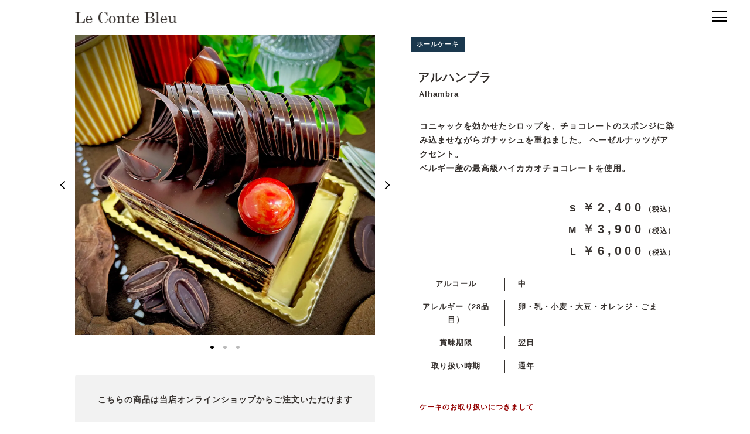

--- FILE ---
content_type: text/html; charset=UTF-8
request_url: https://le-contebleu.net/product/whole-cake/alhambra/
body_size: 12215
content:
<!DOCTYPE html><html lang="ja"><head><meta charset="utf-8"><meta http-equiv="X-UA-Compatible" content="IE=edge"><meta name="viewport" content="width=device-width, initial-scale=1"><link rel="shortcut icon" href="https://le-contebleu.net/wp/wp-content/themes/MT17/images/favicon.ico"><link rel="apple-touch-icon" href="https://le-contebleu.net/wp/wp-content/themes/MT17/images/apple-touch-icon.png"><link rel="icon" type="image/png" href="https://le-contebleu.net/wp/wp-content/themes/MT17/images/android-touch-icon.png"><link rel="stylesheet" href="https://cdn.jsdelivr.net/npm/swiper@11/swiper-bundle.min.css"> <script defer src="[data-uri]"></script> <title>アルハンブラ（ホール） | Le Conte Bleu / ル コント ブルゥ</title><meta name="description" content="埼玉県熊谷市にあるケーキ・洋菓子・フランス菓子のお店「Le Conte Bleu / ル コント ブルゥ」の&quot;アルハンブラ（ホール）&quot;の商品紹介ページです。トップパティシエが生菓子、焼菓子、チョコレートなど、日々最高と思える菓子を目指して一つ一つ丁寧にお作りしています。" /><meta name="robots" content="max-image-preview:large" /><link rel="canonical" href="https://le-contebleu.net/product/whole-cake/alhambra/" /><meta name="generator" content="All in One SEO (AIOSEO) 4.7.4.2" /><meta property="og:locale" content="ja_JP" /><meta property="og:site_name" content="埼玉県熊谷市のケーキ・洋菓子店 | ル コント ブルゥ" /><meta property="og:type" content="article" /><meta property="og:title" content="アルハンブラ（ホール） | Le Conte Bleu / ル コント ブルゥ" /><meta property="og:description" content="埼玉県熊谷市にあるケーキ・洋菓子・フランス菓子のお店「Le Conte Bleu / ル コント ブルゥ」の&quot;アルハンブラ（ホール）&quot;の商品紹介ページです。トップパティシエが生菓子、焼菓子、チョコレートなど、日々最高と思える菓子を目指して一つ一つ丁寧にお作りしています。" /><meta property="og:url" content="https://le-contebleu.net/product/whole-cake/alhambra/" /><meta property="og:image" content="https://le-contebleu.net/wp/wp-content/uploads/2020/11/main03.jpg" /><meta property="og:image:secure_url" content="https://le-contebleu.net/wp/wp-content/uploads/2020/11/main03.jpg" /><meta property="og:image:width" content="1200" /><meta property="og:image:height" content="676" /><meta property="article:published_time" content="2021-07-12T17:28:11+00:00" /><meta property="article:modified_time" content="2025-11-06T03:37:39+00:00" /><meta property="article:publisher" content="https://www.facebook.com/LeConteBleu" /><meta name="twitter:card" content="summary_large_image" /><meta name="twitter:title" content="アルハンブラ（ホール） | Le Conte Bleu / ル コント ブルゥ" /><meta name="twitter:description" content="埼玉県熊谷市にあるケーキ・洋菓子・フランス菓子のお店「Le Conte Bleu / ル コント ブルゥ」の&quot;アルハンブラ（ホール）&quot;の商品紹介ページです。トップパティシエが生菓子、焼菓子、チョコレートなど、日々最高と思える菓子を目指して一つ一つ丁寧にお作りしています。" /><meta name="twitter:image" content="https://le-contebleu.net/wp/wp-content/uploads/2020/11/main03.jpg" /> <script type="application/ld+json" class="aioseo-schema">{"@context":"https:\/\/schema.org","@graph":[{"@type":"BreadcrumbList","@id":"https:\/\/le-contebleu.net\/product\/whole-cake\/alhambra\/#breadcrumblist","itemListElement":[{"@type":"ListItem","@id":"https:\/\/le-contebleu.net\/#listItem","position":1,"name":"\u5bb6","item":"https:\/\/le-contebleu.net\/","nextItem":"https:\/\/le-contebleu.net\/product\/#listItem"},{"@type":"ListItem","@id":"https:\/\/le-contebleu.net\/product\/#listItem","position":2,"name":"\u5546\u54c1\u7d39\u4ecb","item":"https:\/\/le-contebleu.net\/product\/","nextItem":"https:\/\/le-contebleu.net\/product\/whole-cake\/#listItem","previousItem":"https:\/\/le-contebleu.net\/#listItem"},{"@type":"ListItem","@id":"https:\/\/le-contebleu.net\/product\/whole-cake\/#listItem","position":3,"name":"\u30db\u30fc\u30eb\u30b1\u30fc\u30ad","item":"https:\/\/le-contebleu.net\/product\/whole-cake\/","nextItem":"https:\/\/le-contebleu.net\/product\/whole-cake\/alhambra\/#listItem","previousItem":"https:\/\/le-contebleu.net\/product\/#listItem"},{"@type":"ListItem","@id":"https:\/\/le-contebleu.net\/product\/whole-cake\/alhambra\/#listItem","position":4,"name":"\u30a2\u30eb\u30cf\u30f3\u30d6\u30e9\uff08\u30db\u30fc\u30eb\uff09","previousItem":"https:\/\/le-contebleu.net\/product\/whole-cake\/#listItem"}]},{"@type":"Organization","@id":"https:\/\/le-contebleu.net\/#organization","name":"\u682a\u5f0f\u4f1a\u793e\u30c1\u30e7\u30b3\u30df\u30f3\u30c8","description":"\u57fc\u7389\u770c\u718a\u8c37\u5e02\u306b\u3042\u308b\u30b1\u30fc\u30ad\u30fb\u6d0b\u83d3\u5b50\u30fb\u30d5\u30e9\u30f3\u30b9\u83d3\u5b50\u306e\u304a\u5e97\u300cLe Conte Bleu \/ \u30eb \u30b3\u30f3\u30c8 \u30d6\u30eb\u30a5\u300d\u3002\u6570\u591a\u304f\u306e\u30b3\u30f3\u30af\u30fc\u30eb\u3067\u53d7\u8cde\u6b74\u306e\u3042\u308b\u30d1\u30c6\u30a3\u30b7\u30a8\u304c\u3001\u751f\u83d3\u5b50\u3001\u713c\u83d3\u5b50\u3001\u30c1\u30e7\u30b3\u30ec\u30fc\u30c8\u306a\u3069\u3001\u65e5\u3005\u6700\u9ad8\u3068\u601d\u3048\u308b\u83d3\u5b50\u3092\u76ee\u6307\u3057\u3066\u4e00\u3064\u4e00\u3064\u4e01\u5be7\u306b\u304a\u4f5c\u308a\u3057\u3066\u3044\u307e\u3059\u3002","url":"https:\/\/le-contebleu.net\/","telephone":"+81485776504","logo":{"@type":"ImageObject","url":"https:\/\/le-contebleu.net\/wp\/wp-content\/uploads\/2021\/07\/logo.png","@id":"https:\/\/le-contebleu.net\/product\/whole-cake\/alhambra\/#organizationLogo","width":394,"height":45,"caption":"Le Conte Bleu \u30eb\u30b3\u30f3\u30c8\u30d6\u30eb\u30a5"},"image":{"@id":"https:\/\/le-contebleu.net\/product\/whole-cake\/alhambra\/#organizationLogo"},"sameAs":["https:\/\/www.facebook.com\/LeConteBleu","https:\/\/www.instagram.com\/le.conte.bleu\/"]},{"@type":"WebPage","@id":"https:\/\/le-contebleu.net\/product\/whole-cake\/alhambra\/#webpage","url":"https:\/\/le-contebleu.net\/product\/whole-cake\/alhambra\/","name":"\u30a2\u30eb\u30cf\u30f3\u30d6\u30e9\uff08\u30db\u30fc\u30eb\uff09 | Le Conte Bleu \/ \u30eb \u30b3\u30f3\u30c8 \u30d6\u30eb\u30a5","description":"\u57fc\u7389\u770c\u718a\u8c37\u5e02\u306b\u3042\u308b\u30b1\u30fc\u30ad\u30fb\u6d0b\u83d3\u5b50\u30fb\u30d5\u30e9\u30f3\u30b9\u83d3\u5b50\u306e\u304a\u5e97\u300cLe Conte Bleu \/ \u30eb \u30b3\u30f3\u30c8 \u30d6\u30eb\u30a5\u300d\u306e\"\u30a2\u30eb\u30cf\u30f3\u30d6\u30e9\uff08\u30db\u30fc\u30eb\uff09\"\u306e\u5546\u54c1\u7d39\u4ecb\u30da\u30fc\u30b8\u3067\u3059\u3002\u30c8\u30c3\u30d7\u30d1\u30c6\u30a3\u30b7\u30a8\u304c\u751f\u83d3\u5b50\u3001\u713c\u83d3\u5b50\u3001\u30c1\u30e7\u30b3\u30ec\u30fc\u30c8\u306a\u3069\u3001\u65e5\u3005\u6700\u9ad8\u3068\u601d\u3048\u308b\u83d3\u5b50\u3092\u76ee\u6307\u3057\u3066\u4e00\u3064\u4e00\u3064\u4e01\u5be7\u306b\u304a\u4f5c\u308a\u3057\u3066\u3044\u307e\u3059\u3002","inLanguage":"ja","isPartOf":{"@id":"https:\/\/le-contebleu.net\/#website"},"breadcrumb":{"@id":"https:\/\/le-contebleu.net\/product\/whole-cake\/alhambra\/#breadcrumblist"},"image":{"@type":"ImageObject","url":"https:\/\/le-contebleu.net\/wp\/wp-content\/uploads\/slider50\/alhan_s1.jpeg","@id":"https:\/\/le-contebleu.net\/product\/whole-cake\/alhambra\/#mainImage","width":1200,"height":1200,"caption":"\u30a2\u30eb\u30cf\u30f3\u30d6\u30e9\uff08\u30db\u30fc\u30eb\uff09"},"primaryImageOfPage":{"@id":"https:\/\/le-contebleu.net\/product\/whole-cake\/alhambra\/#mainImage"},"datePublished":"2021-07-13T02:28:11+09:00","dateModified":"2025-11-06T12:37:39+09:00"},{"@type":"WebSite","@id":"https:\/\/le-contebleu.net\/#website","url":"https:\/\/le-contebleu.net\/","name":"\u57fc\u7389\u770c\u718a\u8c37\u5e02\u306e\u30b1\u30fc\u30ad\u30fb\u6d0b\u83d3\u5b50\u5e97 | \u30eb \u30b3\u30f3\u30c8 \u30d6\u30eb\u30a5","description":"\u57fc\u7389\u770c\u718a\u8c37\u5e02\u306b\u3042\u308b\u30b1\u30fc\u30ad\u30fb\u6d0b\u83d3\u5b50\u30fb\u30d5\u30e9\u30f3\u30b9\u83d3\u5b50\u306e\u304a\u5e97\u300cLe Conte Bleu \/ \u30eb \u30b3\u30f3\u30c8 \u30d6\u30eb\u30a5\u300d\u3002\u6570\u591a\u304f\u306e\u30b3\u30f3\u30af\u30fc\u30eb\u3067\u53d7\u8cde\u6b74\u306e\u3042\u308b\u30d1\u30c6\u30a3\u30b7\u30a8\u304c\u3001\u751f\u83d3\u5b50\u3001\u713c\u83d3\u5b50\u3001\u30c1\u30e7\u30b3\u30ec\u30fc\u30c8\u306a\u3069\u3001\u65e5\u3005\u6700\u9ad8\u3068\u601d\u3048\u308b\u83d3\u5b50\u3092\u76ee\u6307\u3057\u3066\u4e00\u3064\u4e00\u3064\u4e01\u5be7\u306b\u304a\u4f5c\u308a\u3057\u3066\u3044\u307e\u3059\u3002","inLanguage":"ja","publisher":{"@id":"https:\/\/le-contebleu.net\/#organization"}}]}</script> <link rel='dns-prefetch' href='//ajax.googleapis.com' /><link href='https://fonts.gstatic.com' crossorigin='anonymous' rel='preconnect' /><style id='classic-theme-styles-inline-css' type='text/css'>/*! This file is auto-generated */
.wp-block-button__link{color:#fff;background-color:#32373c;border-radius:9999px;box-shadow:none;text-decoration:none;padding:calc(.667em + 2px) calc(1.333em + 2px);font-size:1.125em}.wp-block-file__button{background:#32373c;color:#fff;text-decoration:none}</style><link rel='stylesheet' id='contact-form-7-css' href='https://le-contebleu.net/wp/wp-content/cache/autoptimize/autoptimize_single_e6fae855021a88a0067fcc58121c594f.php?ver=5.6.4' type='text/css' media='all' /><link rel='stylesheet' id='fontawesome-css' href='https://le-contebleu.net/wp/wp-content/themes/MT17/font-awesome/css/all.min.css?ver=6.6.4' type='text/css' media='all' /><link rel='stylesheet' id='style-css' href='https://le-contebleu.net/wp/wp-content/cache/autoptimize/autoptimize_single_dcafab2fa207216052f4729438c6c9e6.php?ver=6.6.4' type='text/css' media='all' /><link rel="stylesheet" type="text/css" href="https://le-contebleu.net/wp/wp-content/plugins/smart-slider-3/Public/SmartSlider3/Application/Frontend/Assets/dist/smartslider.min.css?ver=6f970dc2" media="all"><style data-related="n2-ss-50">div#n2-ss-50 .n2-ss-slider-1{display:grid;position:relative}div#n2-ss-50 .n2-ss-slider-2{display:grid;position:relative;overflow:hidden;padding:0;border:0 solid rgba(62,62,62,1);border-radius:0;background-clip:padding-box;background-repeat:repeat;background-position:50% 50%;background-size:cover;background-attachment:scroll;z-index:1}div#n2-ss-50:not(.n2-ss-loaded) .n2-ss-slider-2{background-image:none !important}div#n2-ss-50 .n2-ss-slider-3{display:grid;grid-template-areas:'cover';position:relative;overflow:hidden;z-index:10}div#n2-ss-50 .n2-ss-slider-3>*{grid-area:cover}div#n2-ss-50 .n2-ss-slide-backgrounds,div#n2-ss-50 .n2-ss-slider-3>.n2-ss-divider{position:relative}div#n2-ss-50 .n2-ss-slide-backgrounds{z-index:10}div#n2-ss-50 .n2-ss-slide-backgrounds>*{overflow:hidden}div#n2-ss-50 .n2-ss-slide-background{transform:translateX(-100000px)}div#n2-ss-50 .n2-ss-slider-4{place-self:center;position:relative;width:100%;height:100%;z-index:20;display:grid;grid-template-areas:'slide'}div#n2-ss-50 .n2-ss-slider-4>*{grid-area:slide}div#n2-ss-50.n2-ss-full-page--constrain-ratio .n2-ss-slider-4{height:auto}div#n2-ss-50 .n2-ss-slide{display:grid;place-items:center;grid-auto-columns:100%;position:relative;z-index:20;-webkit-backface-visibility:hidden;transform:translateX(-100000px)}div#n2-ss-50 .n2-ss-slide{perspective:1500px}div#n2-ss-50 .n2-ss-slide-active{z-index:21}.n2-ss-background-animation{position:absolute;top:0;left:0;width:100%;height:100%;z-index:3}div#n2-ss-50 .n2-ss-background-animation{position:absolute;top:0;left:0;width:100%;height:100%;z-index:3}div#n2-ss-50 .n2-ss-background-animation .n2-ss-slide-background{z-index:auto}div#n2-ss-50 .n2-bganim-side{position:absolute;left:0;top:0;overflow:hidden;background:rgba(0,0,0,.8)}div#n2-ss-50 .n2-bganim-tile-overlay-colored{z-index:100000;background:rgba(0,0,0,.8)}div#n2-ss-50 .nextend-arrow{cursor:pointer;overflow:hidden;line-height:0 !important;z-index:18;-webkit-user-select:none}div#n2-ss-50 .nextend-arrow img{position:relative;display:block}div#n2-ss-50 .nextend-arrow img.n2-arrow-hover-img{display:none}div#n2-ss-50 .nextend-arrow:focus img.n2-arrow-hover-img,div#n2-ss-50 .nextend-arrow:hover img.n2-arrow-hover-img{display:inline}div#n2-ss-50 .nextend-arrow:focus img.n2-arrow-normal-img,div#n2-ss-50 .nextend-arrow:hover img.n2-arrow-normal-img{display:none}div#n2-ss-50 .nextend-arrow-animated{overflow:hidden}div#n2-ss-50 .nextend-arrow-animated>div{position:relative}div#n2-ss-50 .nextend-arrow-animated .n2-active{position:absolute}div#n2-ss-50 .nextend-arrow-animated-fade{transition:background .3s,opacity .4s}div#n2-ss-50 .nextend-arrow-animated-horizontal>div{transition:all .4s;transform:none}div#n2-ss-50 .nextend-arrow-animated-horizontal .n2-active{top:0}div#n2-ss-50 .nextend-arrow-previous.nextend-arrow-animated-horizontal .n2-active{left:100%}div#n2-ss-50 .nextend-arrow-next.nextend-arrow-animated-horizontal .n2-active{right:100%}div#n2-ss-50 .nextend-arrow-previous.nextend-arrow-animated-horizontal:hover>div,div#n2-ss-50 .nextend-arrow-previous.nextend-arrow-animated-horizontal:focus>div{transform:translateX(-100%)}div#n2-ss-50 .nextend-arrow-next.nextend-arrow-animated-horizontal:hover>div,div#n2-ss-50 .nextend-arrow-next.nextend-arrow-animated-horizontal:focus>div{transform:translateX(100%)}div#n2-ss-50 .nextend-arrow-animated-vertical>div{transition:all .4s;transform:none}div#n2-ss-50 .nextend-arrow-animated-vertical .n2-active{left:0}div#n2-ss-50 .nextend-arrow-previous.nextend-arrow-animated-vertical .n2-active{top:100%}div#n2-ss-50 .nextend-arrow-next.nextend-arrow-animated-vertical .n2-active{bottom:100%}div#n2-ss-50 .nextend-arrow-previous.nextend-arrow-animated-vertical:hover>div,div#n2-ss-50 .nextend-arrow-previous.nextend-arrow-animated-vertical:focus>div{transform:translateY(-100%)}div#n2-ss-50 .nextend-arrow-next.nextend-arrow-animated-vertical:hover>div,div#n2-ss-50 .nextend-arrow-next.nextend-arrow-animated-vertical:focus>div{transform:translateY(100%)}div#n2-ss-50 .n2-ss-control-bullet{visibility:hidden;text-align:center;justify-content:center;z-index:14}div#n2-ss-50 .n2-ss-control-bullet--calculate-size{left:0 !important}div#n2-ss-50 .n2-ss-control-bullet-horizontal.n2-ss-control-bullet-fullsize{width:100%}div#n2-ss-50 .n2-ss-control-bullet-vertical.n2-ss-control-bullet-fullsize{height:100%;flex-flow:column}div#n2-ss-50 .nextend-bullet-bar{display:inline-flex;vertical-align:top;visibility:visible;align-items:center;flex-wrap:wrap}div#n2-ss-50 .n2-bar-justify-content-left{justify-content:flex-start}div#n2-ss-50 .n2-bar-justify-content-center{justify-content:center}div#n2-ss-50 .n2-bar-justify-content-right{justify-content:flex-end}div#n2-ss-50 .n2-ss-control-bullet-vertical>.nextend-bullet-bar{flex-flow:column}div#n2-ss-50 .n2-ss-control-bullet-fullsize>.nextend-bullet-bar{display:flex}div#n2-ss-50 .n2-ss-control-bullet-horizontal.n2-ss-control-bullet-fullsize>.nextend-bullet-bar{flex:1 1 auto}div#n2-ss-50 .n2-ss-control-bullet-vertical.n2-ss-control-bullet-fullsize>.nextend-bullet-bar{height:100%}div#n2-ss-50 .nextend-bullet-bar .n2-bullet{cursor:pointer;transition:background-color .4s}div#n2-ss-50 .nextend-bullet-bar .n2-bullet.n2-active{cursor:default}div#n2-ss-50 div.n2-ss-bullet-thumbnail-container{position:absolute;z-index:10000000}div#n2-ss-50 .n2-ss-bullet-thumbnail-container .n2-ss-bullet-thumbnail{background-size:cover;background-repeat:no-repeat;background-position:center}div#n2-ss-50 .n2-style-c9072edb62712493f7289e762847f72c-dot{background:#bbb;opacity:1;padding:3px;box-shadow:none;border:0 solid rgba(0,0,0,1);border-radius:50px;margin:8px}div#n2-ss-50 .n2-style-c9072edb62712493f7289e762847f72c-dot.n2-active,div#n2-ss-50 .n2-style-c9072edb62712493f7289e762847f72c-dot:hover,div#n2-ss-50 .n2-style-c9072edb62712493f7289e762847f72c-dot:focus{box-shadow:none;background:#000;border-radius:50px;padding:3px}div#n2-ss-50 .nextend-arrow img{width:22px}@media (min-width:1200px){div#n2-ss-50 [data-hide-desktopportrait="1"]{display:none !important}}@media (orientation:landscape) and (max-width:1199px) and (min-width:901px),(orientation:portrait) and (max-width:1199px) and (min-width:701px){div#n2-ss-50 [data-hide-tabletportrait="1"]{display:none !important}}@media (orientation:landscape) and (max-width:900px),(orientation:portrait) and (max-width:700px){div#n2-ss-50 [data-hide-mobileportrait="1"]{display:none !important}div#n2-ss-50 .nextend-arrow img{width:14px}}</style> <script type="text/javascript" defer='defer' src="https://ajax.googleapis.com/ajax/libs/jquery/3.7.0/jquery.min.js?ver=3.7.0" id="jquery-js"></script> <script type="text/javascript" defer='defer' src="https://le-contebleu.net/wp/wp-content/themes/MT17/js/jquery.bxslider.js?ver=1" id="bxslider-js"></script> <link rel="https://api.w.org/" href="https://le-contebleu.net/wp-json/" /><link rel="alternate" title="JSON" type="application/json" href="https://le-contebleu.net/wp-json/wp/v2/pages/792" /><link rel="EditURI" type="application/rsd+xml" title="RSD" href="https://le-contebleu.net/wp/xmlrpc.php?rsd" /><meta name="generator" content="WordPress 6.6.4" /><link rel='shortlink' href='https://le-contebleu.net/?p=792' /><link rel="alternate" title="oEmbed (JSON)" type="application/json+oembed" href="https://le-contebleu.net/wp-json/oembed/1.0/embed?url=https%3A%2F%2Fle-contebleu.net%2Fproduct%2Fwhole-cake%2Falhambra%2F" /><link rel="alternate" title="oEmbed (XML)" type="text/xml+oembed" href="https://le-contebleu.net/wp-json/oembed/1.0/embed?url=https%3A%2F%2Fle-contebleu.net%2Fproduct%2Fwhole-cake%2Falhambra%2F&#038;format=xml" /> <noscript><style>.lazyload[data-src]{display:none !important}</style></noscript><style>.lazyload{background-image:none !important}.lazyload:before{background-image:none !important}</style><link rel="icon" href="https://le-contebleu.net/wp/wp-content/uploads/2022/03/android-touch-icon-150x150.png" sizes="32x32" /><link rel="icon" href="https://le-contebleu.net/wp/wp-content/uploads/2022/03/android-touch-icon.png" sizes="192x192" /><link rel="apple-touch-icon" href="https://le-contebleu.net/wp/wp-content/uploads/2022/03/android-touch-icon.png" /><meta name="msapplication-TileImage" content="https://le-contebleu.net/wp/wp-content/uploads/2022/03/android-touch-icon.png" /> <script defer src="[data-uri]"></script><script src="https://le-contebleu.net/wp/wp-content/plugins/smart-slider-3/Public/SmartSlider3/Application/Frontend/Assets/dist/n2.min.js?ver=6f970dc2" defer async></script> <script src="https://le-contebleu.net/wp/wp-content/plugins/smart-slider-3/Public/SmartSlider3/Application/Frontend/Assets/dist/smartslider-frontend.min.js?ver=6f970dc2" defer async></script> <script src="https://le-contebleu.net/wp/wp-content/plugins/smart-slider-3/Public/SmartSlider3/Slider/SliderType/Simple/Assets/dist/ss-simple.min.js?ver=6f970dc2" defer async></script> <script src="https://le-contebleu.net/wp/wp-content/plugins/smart-slider-3/Public/SmartSlider3/Slider/SliderType/Simple/Assets/dist/smartslider-backgroundanimation.min.js?ver=6f970dc2" defer async></script> <script src="https://le-contebleu.net/wp/wp-content/plugins/smart-slider-3/Public/SmartSlider3/Widget/Arrow/ArrowImage/Assets/dist/w-arrow-image.min.js?ver=6f970dc2" defer async></script> <script src="https://le-contebleu.net/wp/wp-content/plugins/smart-slider-3/Public/SmartSlider3/Widget/Bullet/Assets/dist/w-bullet.min.js?ver=6f970dc2" defer async></script> <script defer src="[data-uri]"></script></head>  <script defer src="https://www.googletagmanager.com/gtag/js?id=G-DM5X5DSGG0"></script> <script defer src="[data-uri]"></script> <body><div id="loading"><div class="spinner"><div class="bounce1"></div><div class="bounce2"></div><div class="bounce3"></div></div></div><div id="header-wrapper" class="js-header"><div id="h-logo"><a href="/"><noscript><img src="https://le-contebleu.net/wp/wp-content/themes/MT17/images/logo.png" alt="Le Conte Bleu / ル コント ブルゥ"></noscript><img class="lazyload" src='data:image/svg+xml,%3Csvg%20xmlns=%22http://www.w3.org/2000/svg%22%20viewBox=%220%200%20210%20140%22%3E%3C/svg%3E' data-src="https://le-contebleu.net/wp/wp-content/themes/MT17/images/logo.png" alt="Le Conte Bleu / ル コント ブルゥ"></a></div> <input type="checkbox" id="checkbox" class="checkbox"> <label class="toggle" for="checkbox"><span></span></label> <label class="overlay" for="checkbox"></label><div class="g-navi"><ul class="g-sns"><li><a href="/"><i class="fas fa-home"></i></a></li><li><a href="https://lin.ee/VbWVjVg" target="_blank" rel="noopener"><i class="fab fa-line"></i></a></li><li><a href="https://www.instagram.com/le.conte.bleu/" target="_blank" rel="noopener"><i class="fab fa-instagram"></i></a></li><li><a href="https://www.facebook.com/LeConteBleu" target="_blank" rel="noopener"><i class="fab fa-facebook-square"></i></a></li></ul><header id="header-top"><p class="site-title">埼玉県熊谷市にある洋菓子・ケーキ・チョコレートのお店<span>Le Conte Bleu / ル コント ブルゥ</span></p><ul class="nav-shop clearfix"><li><a href="/shop/#shop-honten">久保島本店</a></li><li><a href="/shop/#shop-nitto">ニットーモール店</a></li></ul><nav><ul><li class="print-link"><a href="/print-form">プリントデータはこちらから</a></li><li><a href="/about">Le Conte Bleuについて</a></li><li><a href="/shop">店舗紹介</a></li><li><a href="/product">商品紹介</a></li><li><a href="/sp">季節のイベント特集</a></li><li><a href="/award">コンクール受賞作品</a></li><li><a href="/consulting">コンサルティング</a></li><li><a href="/recruit">リクルート</a></li><li><a href="/news">お知らせ</a></li><li><a href="/contact">お問い合わせ</a></li><li><a href="//shop.cake-cake.net/lecontebleu/index.phtml" target="_blank" rel="noopener">公式オンラインショップ</a></li></ul></nav></header></div></div><div id="page-content"><main id="main"><article><div class="product-title-bg"><div class="product-title-image"><div class="n2-section-smartslider fitvidsignore  n2_clear" data-ssid="50"><div id="n2-ss-50-align" class="n2-ss-align"><div class="n2-padding"><div id="n2-ss-50" data-creator="Smart Slider 3" data-responsive="fullwidth" class="n2-ss-slider n2-ow n2-has-hover n2notransition  "><div class="n2-ss-slider-wrapper-outside" style="grid-template-rows:1fr auto"><div class="n2-ss-slider-controls-side"><div class="n2-ss-slider-controls n2-ss-slider-controls-absolute-left"><div style="--widget-offset:10px;" class="n2-ss-widget nextend-arrow n2-ow-all nextend-arrow-previous  nextend-arrow-animated-fade" data-hide-mobileportrait="1" id="n2-ss-50-arrow-previous" role="button" aria-label="previous arrow" tabindex="0"><img decoding="async" width="32" height="32" class="skip-lazy" data-skip-lazy="1" src="[data-uri]" alt="previous arrow"></div></div><div class="n2-ss-slider-1 n2_ss__touch_element n2-ow"><div class="n2-ss-slider-2 n2-ow"><div class="n2-ss-background-animation n2-ow"></div><div class="n2-ss-slider-3 n2-ow"><div class="n2-ss-slide-backgrounds n2-ow-all"><div class="n2-ss-slide-background" data-public-id="1" data-mode="fill"><div class="n2-ss-slide-background-image" data-blur="0" data-opacity="100" data-x="50" data-y="50" data-alt="" data-title=""><picture class="skip-lazy" data-skip-lazy="1"><img decoding="async" src="//le-contebleu.net/wp/wp-content/uploads/slider50/alhan_s1.jpeg" alt="" title="" loading="lazy" class="skip-lazy" data-skip-lazy="1"></picture></div><div data-color="RGBA(255,255,255,0)" style="background-color: RGBA(255,255,255,0);" class="n2-ss-slide-background-color"></div></div><div class="n2-ss-slide-background" data-public-id="2" data-mode="fill"><div class="n2-ss-slide-background-image" data-blur="0" data-opacity="100" data-x="50" data-y="50" data-alt="" data-title=""><picture class="skip-lazy" data-skip-lazy="1"><img decoding="async" src="//le-contebleu.net/wp/wp-content/uploads/slider50/alhan_s2.jpeg" alt="" title="" loading="lazy" class="skip-lazy" data-skip-lazy="1"></picture></div><div data-color="RGBA(255,255,255,0)" style="background-color: RGBA(255,255,255,0);" class="n2-ss-slide-background-color"></div></div><div class="n2-ss-slide-background" data-public-id="3" data-mode="fill"><div class="n2-ss-slide-background-image" data-blur="0" data-opacity="100" data-x="50" data-y="50" data-alt="アルハンブラ（ホール）" data-title=""><picture class="skip-lazy" data-skip-lazy="1"><img decoding="async" src="//le-contebleu.net/wp/wp-content/uploads/2025/11/alhan_m.jpg" alt="アルハンブラ（ホール）" title="" loading="lazy" class="skip-lazy" data-skip-lazy="1"></picture></div><div data-color="RGBA(255,255,255,0)" style="background-color: RGBA(255,255,255,0);" class="n2-ss-slide-background-color"></div></div></div><div class="n2-ss-slider-4 n2-ow"> <svg xmlns="http://www.w3.org/2000/svg" viewBox="0 0 1400 1400" data-related-device="desktopPortrait" class="n2-ow n2-ss-preserve-size n2-ss-preserve-size--slider n2-ss-slide-limiter"></svg><div data-first="1" data-slide-duration="0" data-id="253" data-slide-public-id="1" data-title="alhan_s1" class="n2-ss-slide n2-ow  n2-ss-slide-253"><div role="note" class="n2-ss-slide--focus" tabindex="-1">alhan_s1</div><div class="n2-ss-layers-container n2-ss-slide-limiter n2-ow"><div class="n2-ss-layer n2-ow n-uc-7qXZo0EVfytk" data-sstype="slide" data-pm="default"></div></div></div><div data-slide-duration="0" data-id="252" data-slide-public-id="2" data-title="alhan_s2" class="n2-ss-slide n2-ow  n2-ss-slide-252"><div role="note" class="n2-ss-slide--focus" tabindex="-1">alhan_s2</div><div class="n2-ss-layers-container n2-ss-slide-limiter n2-ow"><div class="n2-ss-layer n2-ow n-uc-i91Dnsk2Da2I" data-sstype="slide" data-pm="default"></div></div></div><div data-slide-duration="0" data-id="382" data-slide-public-id="3" data-title="アルハンブラ（ホール）" class="n2-ss-slide n2-ow  n2-ss-slide-382"><div role="note" class="n2-ss-slide--focus" tabindex="-1">アルハンブラ（ホール）</div><div class="n2-ss-layers-container n2-ss-slide-limiter n2-ow"><div class="n2-ss-layer n2-ow n-uc-pDIgGmNgQiSr" data-sstype="slide" data-pm="default"></div></div></div></div></div></div></div><div class="n2-ss-slider-controls n2-ss-slider-controls-absolute-right"><div style="--widget-offset:10px;" class="n2-ss-widget nextend-arrow n2-ow-all nextend-arrow-next  nextend-arrow-animated-fade" data-hide-mobileportrait="1" id="n2-ss-50-arrow-next" role="button" aria-label="next arrow" tabindex="0"><img decoding="async" width="32" height="32" class="skip-lazy" data-skip-lazy="1" src="[data-uri]" alt="next arrow"></div></div></div><div class="n2-ss-slider-controls n2-ss-slider-controls-below"><div style="--widget-offset:10px;" class="n2-ss-widget n2-ss-control-bullet n2-ow-all n2-ss-control-bullet-horizontal"><div class=" nextend-bullet-bar n2-bar-justify-content-center"><div class="n2-bullet n2-style-c9072edb62712493f7289e762847f72c-dot " style="visibility:hidden;"></div></div></div></div></div></div><ss3-loader></ss3-loader></div></div><div class="n2_clear"></div></div><div class="pc"><div class="online-link-box"><p class="online-link-tex">こちらの商品は当店オンラインショップから<br class="sp" />ご注文いただけます</p><div class="online-link-in"><div class="online-link-shop online-only"><a href="https://shop.cake-cake.net/lecontebleu/select_item.phtml?CATE3_ID=64&amp;tag_id=13&amp;search_type=tag_search" target="_blank" rel="noopener">店頭受け取りのご注文はこちら</a></div></div></div></div></div><div class="product-title-article"><div class="product-title"><p class="product-cat">ホールケーキ</p><div class="handling"><p></p></div><h1>アルハンブラ</h1><p class="product-spell">Alhambra</p><div class="product-pr"><p>コニャックを効かせたシロップを、チョコレートのスポンジに染み込ませながらガナッシュを重ねました。 ヘーゼルナッツがアクセント。<br />ベルギー産の最高級ハイカカオチョコレートを使用。</p></div><div class="product-price2"><p><span class="pp1">S</span><span class="pp2">￥2,400</span>（税込）<br /><span class="pp1">M</span><span class="pp2">￥3,900</span>（税込）<br /><span class="pp1">L</span><span class="pp2">￥6,000</span>（税込）</p></div></div><div class="product-content-inner"><div class="product-box"><div class="product-al-bg"><div class="product-alcohol"><p class="product-box-mi">アルコール</p><div class="product-box-tex">中</div></div><div class="product-alcohol"><p class="product-box-mi">アレルギー<span>（28品目）</span></p><div class="product-box-tex"><p>卵・乳・小麦・大豆・オレンジ・ごま</p></div></div><div class="product-alcohol"><p class="product-box-mi">賞味期限</p><div class="product-box-tex">翌日</div></div><div class="product-alcohol"><p class="product-box-mi">取り扱い時期</p><div class="product-box-tex">通年</div></div></div><div class="product-attention1"><p class="product-attention1_tex1">ケーキのお取り扱いにつきまして</p><p class="product-attention1_tex2">季節や仕入れ状況により、日々ご用意出来るお菓子の種類は変わります。<br>予めご了承ください。</p></div></div></div><div class="product-qa-bg"><p class="product-qa-mi">Q&A<span>よくあるご質問</span></p> <input id="acd-check1" class="acd-check" type="checkbox"> <label class="acd-label" for="acd-check1">お酒を感じますか？</label><div class="acd-content"><p>コニャックが入っていますが、強く感じることはありません。</p></div> <input id="acd-check2" class="acd-check" type="checkbox"> <label class="acd-label" for="acd-check2">どのような味ですか？</label><div class="acd-content"><p>コニャック風味でビターなチョコレートケーキです。</p></div></div></div><div class="sp"><div class="online-link-box"><p class="online-link-tex">こちらの商品は当店オンラインショップから<br class="sp" />ご注文いただけます</p><div class="online-link-in"><div class="online-link-shop online-only"><a href="https://shop.cake-cake.net/lecontebleu/select_item.phtml?CATE3_ID=64&amp;tag_id=13&amp;search_type=tag_search" target="_blank" rel="noopener">店頭受け取りのご注文はこちら</a></div></div></div></div></div></article></main></div><div class="breadcrumbs" typeof="BreadcrumbList" vocab="https://schema.org/"> <span property="itemListElement" typeof="ListItem"><a property="item" typeof="WebPage" title="埼玉県熊谷市のケーキ・洋菓子店 | ル コント ブルゥへ移動する" href="https://le-contebleu.net" class="home" ><span property="name">埼玉県熊谷市のケーキ・洋菓子店 | ル コント ブルゥ</span></a><meta property="position" content="1"></span> &gt; <span property="itemListElement" typeof="ListItem"><a property="item" typeof="WebPage" title="商品紹介へ移動する" href="https://le-contebleu.net/product/" class="post post-page" ><span property="name">商品紹介</span></a><meta property="position" content="2"></span> &gt; <span property="itemListElement" typeof="ListItem"><a property="item" typeof="WebPage" title="ホールケーキへ移動する" href="https://le-contebleu.net/product/whole-cake/" class="post post-page" ><span property="name">ホールケーキ</span></a><meta property="position" content="3"></span> &gt; <span property="itemListElement" typeof="ListItem"><span property="name" class="post post-page current-item">アルハンブラ（ホール）</span><meta property="url" content="https://le-contebleu.net/product/whole-cake/alhambra/"><meta property="position" content="4"></span></div><footer><div id="fix-pr2"><div class="fix-pr2sp"> <a href="https://shop.cake-cake.net/lecontebleu/cate1_select.phtml?cmd=tag_search&t_id=33"><span>バレンタインギフト<br class="pc">予約受付中</span><i class="sp fa fa-arrow-right"></i></a></div></div><div class="footer-innner"><div class="f-logo-box"><div class="f-logo-box-innner"><div class="f-logo"><noscript><img src="https://le-contebleu.net/wp/wp-content/themes/MT17/images/logo.png" alt="Le Conte Bleu / ル コント ブルゥ"></noscript><img class="lazyload" src='data:image/svg+xml,%3Csvg%20xmlns=%22http://www.w3.org/2000/svg%22%20viewBox=%220%200%20210%20140%22%3E%3C/svg%3E' data-src="https://le-contebleu.net/wp/wp-content/themes/MT17/images/logo.png" alt="Le Conte Bleu / ル コント ブルゥ"><span>ル コント ブルゥ</span></div><ul class="f-sns"><li><a href="https://www.instagram.com/le.conte.bleu/" target="_blank"><i class="fab fa-instagram"></i></a></li><li><a href="https://lin.ee/VbWVjVg" target="_blank"><i class="fab fa-line"></i></a></li><li><a href="https://www.facebook.com/LeConteBleu" target="_blank"><i class="fab fa-facebook-square"></i></a></li></ul></div><ul class="f-shop"><li><a href="/shop/#shop-honten">久保島本店</a></li><li><a href="/shop/#shop-nitto">ニットーモール店</a></li></ul></div><div class="f-list-box"><ul class="f-list clearfix"><li class="sp"><a href="/news">お知らせ</a></li><li><a href="/about">Le Conte Bleuについて</a></li><li><a href="/shop">店舗紹介</a></li><li><a href="/product">商品紹介</a></li><li><a href="/sp">季節のイベント特集</a></li><li><a href="/award/">コンクール受賞作品</a></li><li><a href="/consulting">コンサルティング</a></li><li class="sp"><a href="/recruit">リクルート</a></li><li class="sp"><a href="/contact">お問い合わせ</a></li><li class="sp"><a href="https://shop.cake-cake.net/lecontebleu/index.phtml" target="_blank">公式オンラインショップ</a></li></ul></div></div><ul class="f-shop-info pc"><li><a href="/news">お知らせ</a></li><li><a href="/recruit">リクルート</a></li><li><a href="/contact">お問い合わせ</a></li><li><a href="https://shop.cake-cake.net/lecontebleu/index.phtml" target="_blank">公式オンラインショップ</a></li></ul><p class="copy">© Le Conte Bleu. All Rights Reserved</p></footer> <noscript><style>.lazyload{display:none}</style></noscript><script data-noptimize="1">window.lazySizesConfig=window.lazySizesConfig||{};window.lazySizesConfig.loadMode=1;</script><script defer data-noptimize="1" src='https://le-contebleu.net/wp/wp-content/plugins/autoptimize/classes/external/js/lazysizes.min.js?ao_version=3.1.12'></script><script defer id="eio-lazy-load-js-before" src="[data-uri]"></script> <script type="text/javascript" defer='defer' src="https://le-contebleu.net/wp/wp-content/plugins/ewww-image-optimizer/includes/lazysizes.min.js?ver=720" id="eio-lazy-load-js"></script> <script type="text/javascript" defer='defer' src="https://le-contebleu.net/wp/wp-content/cache/autoptimize/autoptimize_single_dc74c9954b1944928eca0172c3b8c6b3.php?ver=5.6.4" id="swv-js"></script> <script defer id="contact-form-7-js-extra" src="[data-uri]"></script> <script type="text/javascript" defer='defer' src="https://le-contebleu.net/wp/wp-content/cache/autoptimize/autoptimize_single_1f9968a7c7a2a02491393fb9d4103dae.php?ver=5.6.4" id="contact-form-7-js"></script> <script type="text/javascript" defer='defer' src="https://le-contebleu.net/wp/wp-content/cache/autoptimize/autoptimize_single_f48409e25fcf070be127ad63a444a31e.php?ver=6.6.4" id="loading-js"></script> <script type="text/javascript" defer='defer' src="https://le-contebleu.net/wp/wp-content/cache/autoptimize/autoptimize_single_1e5ed5ce64370ca3840d9fa32b84d288.php?ver=6.6.4" id="fadein-js"></script> <script type="text/javascript" defer='defer' src="https://le-contebleu.net/wp/wp-content/cache/autoptimize/autoptimize_single_c36b6ea595d6436a2337d111c000621e.php?ver=6.6.4" id="slide-js"></script> <script defer src="https://cdn.jsdelivr.net/npm/swiper@11/swiper-bundle.min.js"></script> <script defer src="[data-uri]"></script> <script defer src="[data-uri]"></script> </body></html>
<!--
Performance optimized by W3 Total Cache. Learn more: https://www.boldgrid.com/w3-total-cache/


Served from: le-contebleu.net @ 2026-01-27 18:42:26 by W3 Total Cache
-->

--- FILE ---
content_type: text/css; charset=utf-8
request_url: https://le-contebleu.net/wp/wp-content/cache/autoptimize/autoptimize_single_dcafab2fa207216052f4729438c6c9e6.php?ver=6.6.4
body_size: 19189
content:
@charset "UTF-8";@font-face{font-display:swap;font-weight:400;font-style:normal;font-family:'Tangerine';src:url("https://le-contebleu.net/wp/wp-content/themes/MT17/fonts/Tangerine-Regular.woff") format("woff")}@font-face{font-display:swap;font-weight:400;font-style:normal;font-family:'Alkalami';src:url(//le-contebleu.net/wp/wp-content/themes/MT17/fonts/Alkalami-Regular.woff) format("woff")}@font-face{font-display:swap;font-weight:400;font-style:normal;font-family:'Cormorant Upright';src:url(//le-contebleu.net/wp/wp-content/themes/MT17/fonts/CormorantUpright-Medium.woff) format("woff")}@font-face{font-display:swap;font-weight:400;font-style:normal;font-family:'Kaisei Decol';src:url(//le-contebleu.net/wp/wp-content/themes/MT17/fonts/KaiseiDecol-Regular.woff) format("woff")}@font-face{font-display:swap;font-weight:400;font-style:normal;font-family:'Unica One';src:url(//le-contebleu.net/wp/wp-content/themes/MT17/fonts/UnicaOne-Regular.woff) format("woff")}@font-face{font-display:swap;font-weight:400;font-style:normal;font-family:"Playwrite CU",cursive;src:url(//le-contebleu.net/wp/wp-content/themes/MT17/fonts/UnicaOne-Regular.woff) format("woff")}@font-face{font-display:swap;font-weight:400;font-style:normal;font-family:"Neuton";src:url(//le-contebleu.net/wp/wp-content/themes/MT17/fonts/Neuton-Regular.ttf) format("woff")}@font-face{font-display:swap;font-weight:400;font-style:normal;font-family:"PlaywriteCU";src:url(//le-contebleu.net/wp/wp-content/themes/MT17/fonts/PlaywriteCU-VariableFont_wght.ttf) format("woff")}@font-face{font-display:swap;font-weight:400;font-style:normal;font-family:'BraahOne-Regular';src:url(//le-contebleu.net/wp/wp-content/themes/MT17/fonts/BraahOne-Regular.ttf) format("woff")}@font-face{font-display:swap;font-weight:400;font-style:normal;font-family:'Alice-Regular';src:url(//le-contebleu.net/wp/wp-content/themes/MT17/fonts/Alice-Regular.ttf) format("woff")}@font-face{font-display:swap;font-weight:400;font-style:normal;font-family:'ZenOldMincho-SemiBold';src:url(//le-contebleu.net/wp/wp-content/themes/MT17/fonts/ZenOldMincho-SemiBold.ttf) format("woff")}::-webkit-input-placeholder{color:silver;opacity:1;-webkit-transition:opacity .3s;transition:opacity .3s}:-moz-placeholder{color:silver;opacity:1;-webkit-transition:opacity .3s;transition:opacity .3s}::-moz-placeholder{color:silver;opacity:1;-webkit-transition:opacity .3s;transition:opacity .3s}:-ms-input-placeholder{color:silver;opacity:1;-webkit-transition:opacity .3s;transition:opacity .3s}*:focus::-webkit-input-placeholder{opacity:0}*:focus:-moz-placeholder{opacity:0}*:focus::-moz-placeholder{opacity:0}*:focus:-ms-input-placeholder{opacity:0}*,*:after,*:before{box-sizing:border-box}*{-moz-osx-font-smoothing:grayscale;-webkit-font-smoothing:antialiased}#particles-js{position:absolute;width:100%;height:100%;background-color:#070a31}.clearfix:after{content:"";display:block;clear:both}body{font-size:13px;margin:0;padding:0;line-height:1.8;letter-spacing:1px;font-family:"游ゴシック体",YuGothic,"游ゴシック","Yu Gothic",sans-serif;font-weight:700;color:#35302d;height:100%}img{max-width:100%;height:auto;vertical-align:bottom;border:0;display:block}ul,li,dl,dt,dd{margin:0;padding:0;list-style:none}i{vertical-align:middle}.sp{display:block}.pc{display:none}a,a:hover,a:active,button:focus{text-decoration:none;outline:none;color:inherit;word-break:break-word}a{transition:.7s}a:hover{color:#233060}a,area,button,input,label,select,summary,textarea{-ms-touch-action:manipulation;touch-action:manipulation}iframe{vertical-align:bottom}h1,p.site-title{font-size:85%;font-weight:700}#page-content .sub-title-bg h1,#archive-content .sub-title-bg h1{position:relative;font-size:125%;margin:0 auto;padding:20% 45px;text-align:center;width:83%}.sub-title-bg{background:#000;color:#fff}h2{font-size:20px}h3{font-size:18px}.content-box{width:88%;margin:0 auto}.content-box-w100{width:100%}.page-content-inner{padding:15% 0}.page-content-inner.product-list-p,.page-content-inner.product-list-c{padding:0 0 15%}.product-content-inner{padding:10% 0 0}button,input,textarea{overflow:visible;-webkit-appearance:none;-moz-appearance:none;appearance:none}button,input,optgroup,select,textarea{margin:0}input[type=text],input[type=email],input[type=url],input[type=password],input[type=search],input[type=number],input[type=tel],input[type=range],input[type=date],input[type=month],input[type=week],input[type=time],input[type=datetime],input[type=datetime-local],input[type=color],textarea{border-radius:0;display:block;line-height:35px;height:35px;font-size:inherit;font-weight:400;padding:5px;vertical-align:middle;width:100%;background-color:#fbfbfb;border:transparent;outline:none;letter-spacing:.5px;font-family:"Times New Roman","YuMincho","Hiragino Mincho ProN","Yu Mincho","MS PMincho",serif}#loading{width:100%;height:100%;transition:all 1s;background-color:#f6f4f0;position:fixed;top:0;left:0;z-index:9999;display:flex;justify-content:center;align-items:center}.spinner{margin:0 auto;width:100%;text-align:center}.loaded{opacity:0;visibility:hidden}.spinner>div{width:8px;height:8px;background-color:#5a5551;margin:0 3px;border-radius:100%;display:inline-block;-webkit-animation:sk-bouncedelay 1.4s infinite ease-in-out both;animation:sk-bouncedelay 1.4s infinite ease-in-out both}.spinner .bounce1{-webkit-animation-delay:-.32s;animation-delay:-.32s}.spinner .bounce2{-webkit-animation-delay:-.16s;animation-delay:-.16s}@-webkit-keyframes sk-bouncedelay{0%,80%,100%{-webkit-transform:scale(0)}40%{-webkit-transform:scale(1)}}@keyframes sk-bouncedelay{0%,80%,100%{-webkit-transform:scale(0);transform:scale(0)}40%{-webkit-transform:scale(1);transform:scale(1)}}.fadein{opacity:0;visibility:hidden;transform:translateY(40px);transition:all 1s}.fadein.show-fadein{opacity:1;visibility:visible;transform:translateY(0px)}#header-wrapper{position:relative;background:#fff;padding:18px 5%;height:50px;z-index:5}#h-logo{margin:0;width:121px}.checkbox,.checkbox_pc{display:none}.toggle,.toggle_pc{position:fixed;top:15px;right:15px;z-index:40;display:block;width:24px;height:18px;cursor:pointer}.toggle_pc{display:none}.toggle span,.toggle span:before,.toggle span:after,.toggle_pc span,.toggle_pc span:before,.toggle_pc span:after{position:absolute;top:0;right:0;bottom:0;left:0;display:block;margin:auto;width:24px;height:2px;background-color:#000;transition:all .4s}.toggle span:before,.toggle span:after,.toggle_pc span:before,.toggle_pc span:after{content:""}.toggle span:before,.toggle_pc span:before{top:14px}.toggle span:after,.toggle_pc span:after{top:-14px}.checkbox:checked~.toggle span,.checkbox:checked~.toggle span:before,.checkbox:checked~.toggle span:after,.checkbox_pc:checked~.toggle_pc span,.checkbox_pc:checked~.toggle_pc span:before,.checkbox_pc:checked~.toggle_pc span:after{background-color:transparent}.checkbox:checked~.toggle span,.checkbox_pc:checked~.toggle_pc span{background:0 0}.checkbox:checked~.toggle span:before,.checkbox_pc:checked~.toggle_pc span:before{top:0;transform:rotate(-45deg)}.checkbox:checked~.toggle span:after,.checkbox_pc:checked~.toggle_pc span:after{top:0;transform:rotate(45deg)}.checkbox:checked~.toggle span:before,.checkbox:checked~.toggle span:after,.checkbox_pc:checked~.toggle_pc span:before,.checkbox_pc:checked~.toggle_pc span:after{background-color:#35302d}.overlay,.overlay_pc{position:fixed;top:0;right:0;z-index:20;width:100%;height:100%;background:#000;opacity:0;transition:all .4s;pointer-events:none}.checkbox:checked~.overlay,.checkbox_pc:checked~.overlay_pc{opacity:.6;pointer-events:auto}.g-navi{position:fixed;top:0;right:-320px;z-index:30;overflow-y:auto;-webkit-overflow-scrolling:touch;max-width:100%;width:300px;height:100vh;padding:6% 5% 1%;background-color:#fff;transition:all .4s}.g-navi nav ul{list-style:none;margin:18px 0 0;padding:0}.checkbox:checked~.g-navi,.checkbox_pc:checked~.g-navi-pc{right:0}h1.site-title,p.site-title,p.site-title{margin:7% 0}h1.site-title span,p.site-title span,p.site-title span{display:block;margin-top:2%}.g-sns,.g-sns-pc{display:flex;width:80%;font-size:170%}.g-sns li,.g-sns-pc li{margin-right:10%}.g-sns li:last-shild,.g-sns-pc li:last-shild{margin-right:0}.nav-shop{display:flex;width:100%;margin-bottom:7%}.nav-shop li{width:47%;margin:0 2.5% 0 0;background:#fff;border:1px solid #000;display:flex;justify-content:center;align-items:center}.nav-shop li:last-child{margin:0 0 0 2.5%}.nav-shop li a{width:100%;padding:8% 2%;display:block;font-size:70%;text-align:center}.g-navi nav ul li a,.g-navi-pc nav ul li a{font-size:83%;display:block;padding:2.5% 0}.g-navi nav ul li.print-link a{display:block;border:1px solid #000;padding:4% 2%;margin-bottom:8%;text-align:center;font-size:70%;color:#fff;background:#000}.head_info{background:#fff;font-size:85%;text-align:center;font-weight:700;padding:0 4% 3%}.head_info p{margin:0;border-top:1px dashed;border-bottom:1px dashed;padding:3% 0}.head_info a{text-decoration:underline}.head_banner,.head_banner2{padding:4%;background-color:#e8f4f5;background-image:repeating-linear-gradient(-45deg,#ebedee 0px 1px,transparent 1px 12px),repeating-linear-gradient(45deg,#ebedee 0px 1px,transparent 1px 12px);align-content}.head_banner2 a:first-child{margin:0 0 4%;display:block}.head_banner_pc,.head_banner_pc2{display:none}.breadcrumbs{padding:2% 5%;overflow-x:auto;white-space:nowrap;overflow-scrolling:touch;-webkit-overflow-scrolling:touch;font-size:70%;background:#000;color:#fff}.breadcrumbs::-webkit-scrollbar{display:none}video.wp-block-cover__video-background{object-position:50% 50%;object-fit:cover;max-width:100%;height:100vh}.scroll-down{position:absolute;left:-63px;top:3%;padding-left:52px;z-index:1;transform:rotateZ(-90deg);transform-origin:right bottom}@keyframes scroll-down-line{0%{transform-origin:0% 50%;transform:scale(1,1)}20%{transform-origin:0% 50%;transform:scale(.001,1)}20.01%{transform-origin:100% 50%}38%{transform-origin:100% 50%;transform:scale(1,1)}}@keyframes bounce{0%,15%,38%,60%,75%{transform:translateX(0)}30%{transform:translateX(10px)}45%{transform:translateX(5px)}}.scroll-down__line{position:absolute;left:0;top:50%;width:44px;height:0;margin-top:-1px}.scroll-down__line:after{content:'';display:block;width:100%;height:0;border-bottom:1px solid #fff;transition:transform .5s cubic-bezier(.25,.46,.45,.94),opacity 0s linear .5s;transform-origin:right center;transform:scale(.001,1);opacity:0}.scroll-down__text{color:#fff;font-size:11px;font-weight:700;text-transform:uppercase;line-height:1;letter-spacing:.2em;overflow:hidden}.scroll-down__text span{display:block;transform:translate3d(0,100%,0);transition:transform 1.5s cubic-bezier(.19,1,.22,1)}.scroll-down.is-active.is-inview .scroll-down__text{animation:bounce 2.5s infinite}.scroll-down.is-active.is-inview .scroll-down__text span{transform:none}.scroll-down.is-active.is-inview .scroll-down__line{animation:scroll-down-line 2.5s infinite .851s}.scroll-down.is-active.is-inview .scroll-down__line:after{transform:none;opacity:1;transition:transform 1s cubic-bezier(.23,1,.32,1),opacity 0s linear}.is-body-touch .scroll-down{display:none}.top-movie{position:relative}#content section{padding:15% 8%}#content section h2{font-size:180%;font-weight:400;line-height:1;text-align:left;letter-spacing:3px;margin:0 0 12%;font-family:"Neuton";font-weight:700}#content section h2 span{display:block;font-size:48%;margin-top:5%;letter-spacing:2px;font-family:"游ゴシック体",YuGothic,"游ゴシック","Yu Gothic",sans-serif}#content section.top-welocome{width:100%;padding:0 0 17%;margin-top:17%}#content section.top-welocome h2{font-size:260%;font-weight:400;line-height:1;text-align:left;letter-spacing:1.5px;margin:0 6% 10%;font-family:'Cormorant Upright';font-weight:700}#content section.top-welocome h2 span.top-mi-tex{font-size:30%}.top-welocome-tex{position:relative;padding:0 22% 0 7%;width:100%}#content section.top-news{padding:0 7% 15% 36%}#content section.top-news h2{font-size:150%}.top-news ul{width:100%}.top-news li{border-top:1px solid #e6e6e6;display:flex;flex-flow:column;padding-top:9%;font-size:90%}.top-news li:last-child{border-bottom:1px solid #e6e6e6}.top-news time{order:2;line-height:1;font-size:75%}.top-news li a{position:relative;padding:3% 0 7%;display:block;order:3}p.top-news-link{margin:0}p.top-news-link a{display:block;padding:7% 4%;text-align:right;font-size:90%}#content section.top-recommend{color:#000;padding:0}#content section.top-recommend h2{padding:0 8%}[class*=swiper]:focus{outline:none}.swiper-wrapper{display:flex}.slide-media,.thumb-media{position:relative;overflow:hidden}.slide-media img,.thumb-media img{position:absolute;top:0;left:0;width:100%;height:100%;-o-object-fit:cover;object-fit:cover}.swiper-button-prev,.swiper-button-next{display:grid;place-content:center;width:100%;height:3rem;cursor:pointer}.swiper-button-prev:before,.swiper-button-next:before{position:absolute;top:0;right:0;bottom:0;left:0;content:""}.swiper-button-prev:after,.swiper-button-next:after{width:.5rem;height:.5rem;content:"";border:1px solid #000;border-width:2px 2px 0 0}.swiper-button-prev:after{margin-left:.25rem;-webkit-transform:rotate(-135deg);transform:rotate(-135deg)}.swiper-button-next:after{margin-right:.4rem;-webkit-transform:rotate(45deg);transform:rotate(45deg)}.swiper-button-disabled{pointer-events:none;opacity:0}.top-recommend-item{overflow:hidden;padding:0 8%}.top-recommend-item .swiper{overflow:visible}.top-recommend-item .swiper-controller{display:-webkit-box;display:-webkit-flex;display:-ms-flexbox;display:flex;gap:5%;-webkit-box-align:center;-webkit-align-items:center;-ms-flex-align:center;align-items:center;-webkit-box-pack:end;-webkit-justify-content:flex-end;-ms-flex-pack:end;justify-content:flex-end;margin-top:5%}.top-recommend-item .swiper-pagination{display:-webkit-box;display:-webkit-flex;display:-ms-flexbox;display:flex;-webkit-flex-wrap:wrap;-ms-flex-wrap:wrap;flex-wrap:wrap;gap:1.2rem .8rem;-webkit-box-pack:start;-webkit-justify-content:flex-start;-ms-flex-pack:start;justify-content:flex-start;margin:0 auto;text-align:center}.top-recommend-item .swiper-pagination-bullet{width:.8rem;height:2px;cursor:pointer;-webkit-transition:.4s cubic-bezier(.45,0,.55,1);transition:.4s cubic-bezier(.45,0,.55,1);vertical-align:top;background-color:#bbb}.top-recommend-item .swiper-pagination-bullet-active{width:1.2rem;background-color:#000}.top-recommend-item .swiper-button-prev,.top-recommend-item .swiper-button-next{width:12%;position:relative;-webkit-flex-shrink:0;-ms-flex-negative:0;flex-shrink:0;margin:0}.top-recommend-item .swiper-button-disabled{pointer-events:none;opacity:.5}.top-recommend-item .swiper-slide{width:-webkit-max-content;width:-moz-max-content;width:max-content}.top-recommend-item .slide{overflow:hidden;width:16rem;border-radius:4px;margin-right:24px;-webkit-box-shadow:rgba(149,157,165,.2) 0px 8px 24px;box-shadow:rgba(149,157,165,.2) 0px 8px 24px}.top-recommend-item .slide-media{padding-top:105%}.top-recommend-item .slide-media img{height:calc(100% + 16px)}.top-recommend-item .slide-content{padding:8% 6%}.top-recommend-item .slide-cat{font-size:70%;display:inline-block;margin:0;font-weight:700;padding:5px 7px;line-height:1;color:#fff;background:#1a384e}#content section.top-recommend .top-recommend-item h2.slide-title{font-size:90%;margin:6% 0 0;padding:0;letter-spacing:2px;line-height:1.4;font-family:"游ゴシック体",YuGothic,"游ゴシック","Yu Gothic",sans-serif}#content section.top-showcase{padding:15% 0}#content section.top-showcase h2{padding:0 8%;margin:0 0 10%}#content section.top-showcase section{width:50%;padding:0;margin-bottom:4%}#content section.top-showcase section:last-child{margin:0}.top-showcase-in{padding:0 4%;display:flex;flex-wrap:wrap}#content section.top-showcase a{display:flex;justify-content:center;align-items:center;padding:0;flex-direction:column}#content section.top-showcase section h3{width:100%;font-size:90%;margin:0;order:2;text-align:center}#content section.top-showcase section h3 span{margin-top:1%;font-size:70%;display:block}.top-showcase-img{display:flex;justify-content:center;align-items:center;width:90%;height:150px;border-radius:50%;margin:0 auto 10%;-webkit-box-shadow:rgba(33,35,38,.2) 0px 10px 10px -10px;box-shadow:rgba(33,35,38,.2) 0px 10px 10px -10px}.top-showcase section img{width:auto;height:65%}.top-showcase section img.show75-mt10{height:75px;margin-top:10px}.top-showcase section img.show90{height:90px}.top-showcase section img.show95{height:95px}.top-showcase section img.show100-mt5{height:100px;margin-top:5px}.top-showcase section img.show100-mt8{height:100px;margin-top:8px}.top-showcase section img.show105{height:105px}.top-showcase section img.show115{height:115px}.top-showcase section img.show120{height:120px}.top-showcase section img.show130{height:130px}#content section.top-shop{padding:12% 0 7%;background:#000;color:#fff}#content section.top-shop h2{padding:0 8%}#content section.top-shop section{padding:0}#content section.top-shop .top-shop-honten{margin-bottom:7%}#content section.top-shop h3{margin:0 0 8%;padding:0 8%;font-size:100%;position:relative}#content section.top-shop img{margin:0 0 8%}.top-shop p{margin:0}.top-shop p.top-shop-address{margin-bottom:2%;padding:0 8%;font-size:95%}.top-shop p.top-shop-tel{margin-bottom:4%;padding:0 8%;font-size:95%}.top-shop p.top-shop-open{padding:0 8%;font-size:95%}.top-shop-map{width:90%;height:160px;overflow:hidden;margin:8% auto 3%}.top-shop-map iframe{width:100%;height:500px;margin-top:-160px}.top-shop p.top-shop-link a{display:block;padding:5% 8%;text-align:center}.footer-innner{padding:15% 3% 0;font-size:90%}.f-logo{width:46%;margin:0 auto;text-align:center}.f-logo span{margin-top:6%;display:block;font-size:85%}.f-sns{width:50%;margin:3% auto 7%;display:flex}.f-sns li{width:33.33%;text-align:center;font-size:250%}.f-shop{display:flex;margin:0 auto 10%;width:94%}.f-shop li{width:50%;text-align:center;font-size:90%}.f-shop li a{display:block;background:#fff;border:1px solid #35302d;padding:5% 1%}.f-shop li:first-child{margin-right:6%}.f-list li{float:left;width:50%;padding:1% 2%;margin-bottom:8%;text-align:center;font-size:90%}.f-list li:nth-child(odd){border-right:1px solid #353035}.f-list li:nth-child(10){font-size:85%}p.copy{margin:0;padding:0 0 5%;text-align:center;font-size:80%}#archive-content:after{border:15px solid #000}#archive-content main#main{padding-bottom:15%}#archive-content section{position:relative;border-bottom:1px dashed #000;width:84%;margin:0 auto}#archive-content section:first-of-type{border-top:1px dashed #000}#archive-content section a{padding:7% 0;display:block}#archive-content section a:hover{color:#35302d}#archive-content section a:hover h2{color:#e68151}#archive-content section h2{width:90%;margin:3% 0 0;font-size:100%;font-weight:700}.archive-mokuji ul{margin:10% 0;padding:0 4%;display:flex}.archive-mokuji li{width:27.5%;padding:0 2%;text-align:center;font-size:85%}.archive-mokuji li:last-child{width:45%}.archive-mokuji li a{padding:3px;width:100%;display:block;background:#fff;border:1px solid #000}.archive-mokuji li a:hover{color:#fff;background:#000;border:1px solid #000}.pagenation{border-radius:7px;overflow:hidden;margin-top:10%}.pagenation ul{display:flex;justify-content:center;list-style-type:none}.actives{background-color:#000;font-size:85%;color:#fff;padding:10px 15px}.pagenation a{font-size:85%;display:block;padding:10px 15px;text-decoration:none;color:#000;background-color:#fff}span.arc-cat-name{background:linear-gradient(transparent 70%,#fff 70%);font-weight:700;padding:0 5px}#archive-content.in-category section:first-of-type{margin-top:12%}.post-title-bg{padding:15% 8%;text-align:center}#post-content .post-title-bg h1{position:relative;font-size:120%!important;margin:8% 0;padding:0}#post-content .post-title-bg h1 span{display:block;font-size:75%;margin-top:3%}.post-cat{margin:0;padding:0;width:auto}.post-cat a{text-align:center;margin:0 auto;padding:2% 8%;font-size:90%;font-weight:700;display:inline-block;width:auto;border:1px solid #000}.post-cat a:hover{background:#000;color:#fff}.post-thumbnail{width:84%;margin:0 auto}.post-tex{padding:18% 8% 8%;margin:-10% 0 0;line-height:2.1;font-size:100%}.post-prev-next-box{margin-top:12%;padding:0 2%;display:flex;align-items:center}.post-prev,.post-next{margin:0;width:50%;font-size:85%;padding:0 2%}.post-next{text-align:right}aside#sidebar{width:84%;margin:15% auto 0;padding-bottom:15%}#post-content aside#sidebar section{padding-top:10%;border-top:solid 1px #35302d;margin-bottom:15%}#post-content aside#sidebar section:last-child{margin:0}.side-news h2,.side-news-cat h2{font-size:100%;margin:0 0 7%;position:relative}.side-news ul,.side-news-cat ul{padding:0 3%}.side-news li .top-news-title{margin:4% 0 0;font-size:95%}.side-news li:first-child{border-top:1px dashed #928d8b}.side-news li{position:relative;border-bottom:1px dashed #928d8b}.side-news li a{padding:6% 0;display:block}.side-news li a:hover{color:#35302d}.side-news li a:hover p.top-news-title{color:#e68151}.side-news-cat li a{font-size:90%;padding:2.5% 0;display:block}.top-news-date time{font-size:85%;display:block}.top-news-cat{border:1px solid #000;display:inline-block;margin:8px 0 0;padding:4px 8px;font-size:85%;line-height:1}.contact-tex{margin-bottom:12%}.contact-box section{margin-bottom:12%}.contact-box section.contact-form{margin-bottom:0;width:100vw;position:relative;left:50%;transform:translateX(-50%);padding:12% 7% 0}.contact-box section h2{font-size:110%;margin:0 0 6%;padding:0 2% 2.5%;border-bottom:1px solid #35302d}.contact-box section p.contact-tel,.contact-box section p.contact-fax{font-size:145%;margin:0 0 1.5% 4%}p.contact-time span,p.contact-day span{border:1px solid #35302d;padding:4px 8px;margin:0 8px 0 0}.contact-timeday-box{margin:4.5% 0 0 4%;font-size:95%}.contact-box section p.contact-time,.contact-box section p.contact-day{float:left;margin:0}.contact-box section p.contact-time{margin-right:5%}.contact-box section h2.contact-form-mi{border-top:1px solid #35302d;border-bottom:1px solid #35302d;background:0 0;color:#35302d;padding:3% 2.5%}.contact-form p{margin:0}p.contact-form-caution{font-size:95%;color:#bc4444;margin:0 0 7%;padding:2%}.req-sheet{padding:0 4%}.req-sheet-box p.req-name,.req-sheet-box p.req-name-area,.req-sheet-box p.req-name-mb,.req-sheet-box p.req-name-mb-5,.req-sheet-box p.req-name-mb-2{font-weight:700;margin:0 0 2%;font-size:90%}.req-sheet-box p.req-name-mb,.req-sheet-box p.req-name-mb-5,.req-sheet-box p.req-name-mb-2{margin-bottom:1.5%}.req-sheet-box{margin-bottom:5%}.req-sheet-box textarea{line-height:1;height:90px;padding:5px}input.wpcf7-form-control,textarea.wpcf7-form-control{border:1px solid #e3d7cfbf;font-size:90%}input.wpcf7-form-control.wpcf7-submit{width:70%;padding:2.5% 1%;border:none;color:#fff;background:#1a384e;margin:8% auto 0;font-weight:700;display:block;cursor:pointer;border-radius:4px;font-size:90%;font-family:"Times New Roman",YuMincho,"Hiragino Mincho ProN","Yu Mincho","MS PMincho",serif}div.wpcf7 .ajax-loader{display:none}span.con-hi{color:#e84747;font-size:40%;vertical-align:top;margin-left:5px}.wpcf7-not-valid-tip{color:#e84747!important;font-size:85%!important}.wpcf7 form.invalid .wpcf7-response-output,.wpcf7 form.unaccepted .wpcf7-response-output{border-color:transparent;border:0;color:#e84747;padding:0;margin:5% 0 0;font-size:95%;font-weight:700}.wpcf7 form .wpcf7-response-output{border:0!important;margin:5% 0 0 0!important;font-size:95%;padding:0!important;color:#35302d;font-weight:700}.wpcf7 form.sent .wpcf7-response-output{border-color:transparent}.print-form-tex-ex{color:#ba0000;font-size:90%;margin:0 0 12%}.print-form-tex{margin:0}.print-form h3{font-size:105%;color:#ba0000;margin:10% 0 6%;padding:0 2% 2.5%;border-bottom:1px solid #ba0000}.print-form li{margin:0 0 5% 2%;list-style:decimal;list-style-position:inside;font-size:95%}.print-form .wpcf7{padding:12% 7% 0}.wpcf7 input[type=file]{cursor:pointer;border:none;width:100%;font-size:70%}.consul-box section{margin-bottom:12%;position:relative}.consul-box section:last-child{margin-bottom:0}.consul-box-inner h2{margin:0;font-size:110%}.consul-tex{margin:6% 0 0;font-size:95%}.consul-box-inner{padding:0 4% 42% 8%;background:#ffffffb5;width:84%}.consul-img{width:80%;margin:-34% 0 0 auto;border-top:1px solid #a39391;padding:6% 0 0}.consul-con{width:84%;margin:12% auto 0}.consul-tex2{text-align:center;font-size:100%;font-weight:700;margin:0}.consul-tel{text-align:center;font-size:140%;margin:3% 8% 7%}p.consul-form{margin:0}p.consul-form a{display:block;width:90%;border:1px solid #000;padding:2% 1%;margin:0 auto;text-align:center;font-size:90%}p.consul-form a:hover{background:#000;color:#fff}.award-box section{width:84%;margin:0 auto 10%;padding:0;text-align:center}.award-box section h2{font-size:105%;margin:0}.award-box section h2 span{display:block;font-size:120%;margin:1% 0 5%}.award-box section:last-of-type{margin:0 auto}.award-tex{font-size:110%;padding:12% 9% 0;margin:0;text-align:center;line-height:1.5}.award-img img{display:block;margin:0 auto}.rec-box section{margin:0 0 12%}.rec-first-tex{font-size:120%;padding:12% 4%;margin:0 0 10%;text-align:center;line-height:2;position:relative}.rec-list{display:flex}.rec-list-in,.rec-list-in2,.rec-list-img{width:50%;text-align:center}.rec-list-in,.rec-list-in2{display:flex;align-items:center}.rec-list h2{font-size:110%}.rec-list-in{background-color:#f2f2f2}.rec-list-in2{background-color:#f2f2f2}.rec-list h2,.rec-list-tex-min{margin:0;width:100%}.rec-main-tex{width:88%;margin:10% auto}.rec-box h3{font-size:100%;margin:0 0 6%;padding:0 2% 2.5%;border-bottom:1px solid #35302d}.rec-main-tex li{margin:0 0 4%;padding-left:2%;list-style:disc;list-style-position:inside;font-size:95%}.rec-main-tex li:last-child{margin:0}.youkou dl{display:flex;flex-flow:column;width:100%}.youkou dt{flex-basis:15%;font-size:90%;font-weight:700;padding:3% 5%;background-color:#000;color:#fff}.youkou dd{flex-basis:85%;font-size:90%;padding:5%}.youkou{width:88%;margin:0 auto}p.rec-tex-sub{margin:12% 0 0;padding:0 8%;text-align:center;font-size:95%}.rec-con{border-top:1px solid #35302d;padding-top:10%;width:84%;margin:0 auto}.inst_link{margin-bottom:10%}.inst_link a{display:block;background:#fff;width:90%;border:1px solid #766154;margin:0 auto;padding:7px 1%;font-size:90%;text-align:center}.inst_link a:hover{background:#fff}.inst_link i{font-size:150%;margin-right:15px}.about-img{padding:0 10%}.about-tex{background:#f2f2f2;margin-top:-14%;padding:21% 8% 7%}.about-link{margin:10% 0 0;padding:0 4%}.about-link li{width:50%;padding:0 3%;float:left;margin-bottom:8%}.about-link li:nth-child(5),.about-link li:nth-child(6){margin-bottom:0}.about-link li a{display:block;width:100%;padding:5% 1%;text-align:center;font-size:85%;border:1px solid #000}.about-link li a:hover{border:1px solid #000;background:#000;color:#fff}.shop-box section{position:relative;margin-bottom:15%}.shop-box section:last-child{margin-bottom:0}.shop-box section h2{width:100%;margin:0 0 8%;padding:0 8%;font-size:120%;position:relative}.shop-dis-box{padding:8% 8% 0;margin:0 0 8%}.shop-dis-box p{margin:0 0 1%}.shop-dis-box p.shop-tel{margin:0}.shop-map{width:100%;margin:4% 0 0}.shop-dis-box-pay{padding:10% 0 0;font-size:95%}.shop-dis-box-pay h3{margin:0 0 6%;padding:2% 4%;border:1px solid #35302d;display:inline-block;font-size:95%}.shop-dis-box-pay li{margin:0 0 2%;list-style:circle;list-style-position:inside}.shop-dis-box-pay li:last-child{margin:0}.product-list-p-bg,.product-list-c-bg{padding:25% 8%;text-align:center;margin:0}.product-list-p-bg h1,.product-list-p-bg p,.product-list-c-bg h1,.product-list-c-bg p{margin:0}.product-list-p-bg h1,.product-list-c-bg h1{font-size:125%}.product-list-p-bg p,.product-list-c-bg p{font-size:80%;margin:2% 0 0}.product-p-title,.product-c-title{font-size:95%;font-weight:700;margin-bottom:8%}.product-p-tex{padding:0 10%}.product-p-title{position:relative;padding:3% 8% 0;text-align:center}.product-list-p ul{padding:0 6%}.product-list-p li{width:70%;margin:8% 0 0}.product-list-p li:first-child{margin:0}.product-list-p li:nth-child(even){margin:8% 0 0 auto}.product-list-p a{width:100%;display:block;padding:10% 0;-webkit-box-shadow:rgba(149,157,165,.2) 0px 8px 24px;box-shadow:rgba(149,157,165,.2) 0px 8px 24px;border-radius:4px}.product-p-thumbnail{width:38%;margin:0 auto}.product-p-tex p{font-size:85%;margin:10% 0 0}.product-list-c ul{padding:0 12%}.product-list-c li{position:relative}.product-list-c li a{padding:0;margin-bottom:12%;display:block}.product-c-thumbnail{width:100%;margin:0 auto}.product-c-thumbnail img{height:100%;border-radius:4px 4px 0 0}.product-c-title{margin:6% 0 0}.product-c-onoff{color:#950404;font-size:75%;padding-left:10px}.product-list-c li:last-child a{margin-bottom:0}.product-c-title{position:relative;font-size:90%;font-weight:700;padding:0 35px 0 10px}.product-c-title:before{position:absolute;top:50%;right:10px;content:"";width:.5rem;height:.5rem;margin-top:-.25rem;content:"";border:1px solid #000;border-width:2px 2px 0 0;-webkit-transform:rotate(45deg);transform:rotate(45deg)}.product-title{padding:0 10%;margin:10% 0 0}.product-title h1{margin:0;font-size:150%}.product-title p{display:block;margin:0}.product-title-image{width:100%}.product-title-image img{width:100%}.product-box p{margin:0}p.product-spell{margin:0 0 0 4px;font-weight:700;font-size:80%}.product-title p.product-price,.product-title .product-price2{display:block;text-align:right;font-size:80%}.product-price strong,.product-title p.product-price span{letter-spacing:6px;font-size:180%}.product-title .product-price2 span.pp1{font-size:125%;font-weight:700}.product-title .product-price2 span.pp2{font-size:180%;letter-spacing:6px;margin-left:10px}.product-pr{margin:7% 0;font-size:90%}.product-title p.product-cat{display:inline-block;margin:0 0 7%;font-weight:700;font-size:70%;padding:7px 10px;line-height:1;color:#fff;background:#1a384e}.product-allergies,.product-alcohol{padding:0 10%;display:flex;margin:0 0 4%;align-items:center;font-size:85%}.product-allergies{margin:0}p.product-box-mi{border-right:1px solid #35302d;padding-right:15px;text-align:right;width:32%}.product-box-mi span{display:block;font-size:80%}.product-box-tex{padding:0 0 0 15px;width:auto}.product-attention1{margin:12% 10% 0;padding:0;font-size:80%;color:#950404}p.product-attention1_tex1{font-weight:700;padding-bottom:4%;margin:0}.handling{display:block;color:#950404;font-size:75%;line-height:1}.online-link-box{padding:12% 8%;font-size:90%;background:#f2f2f2;text-align:center}.online-link-box p.online-link-tex{margin:0 0 8%}.online-link-shop a,.online-link-delivery a{position:relative;width:90%;display:block;padding:5% 40px;text-align:center;border:1px solid #000;color:#000;margin:0 auto;font-size:85%;border-radius:3px;transition:all ease .3s;background:#fff}.online-link-box div:nth-of-type(2){margin:7% auto 0}.online-link-delivery a{margin:0 auto}.online-link-shop a:after,.online-link-delivery a:after{display:block;position:absolute;top:50%;right:1.8em;transform:translateY(-50%) rotate(45deg);width:.4em;height:.4em;border-top:2px solid #1a384e;border-right:2px solid #1a384e;content:"";animation:move-arrow 1.5s linear infinite}.online-link-shop a:hover,.online-link-delivery a:hover{border:1px solid #950404}@keyframes move-arrow{0%{right:3em;opacity:0}30%{opacity:1}60%{opacity:1}100%{right:1em;opacity:0}}.online-link-box span{display:block;font-size:135%;color:#b03815;letter-spacing:5px}.online-link-box i{position:absolute;right:15px;top:50%;font-size:120%;transform:translateY(-50%);-webkit-transform:translateY(-50%);-ms-transform:translateY(-50%);color:#35302dc7}.product-qa-bg{width:84%;margin:12% auto 0;padding:12% 2%;border-top:1px solid #000}p.product-qa-mi{font-size:110%;margin:0 0 2%}.product-qa-mi span{font-size:70%;margin-left:15px}.acd-check{display:none}.acd-label{display:block;line-height:60px;position:relative;padding-left:10px;border-bottom:1px solid;font-size:90%;cursor:pointer}.acd-label:after{box-sizing:border-box;content:"";width:6px;height:6px;border-top:2px solid;border-right:2px solid;-webkit-transform:rotate(45deg);position:absolute;top:calc(50% - 3px);right:20px;transform:rotate(135deg)}.acd-content{display:block;height:0;opacity:0;padding:0 10px;transition:.6s;visibility:hidden;font-size:90%}.acd-check:checked+.acd-label:after{transition:all .3s}.acd-check:checked+.acd-label:after{transform:rotate(-45deg) !important}.acd-check:checked+.acd-label+.acd-content{height:auto;opacity:1;padding:7% 10px 3%;visibility:visible}.page-content-inner-lp{padding:0 0 15%}.sp-le-main-img{position:relative}.sp-le-main-img{position:relative}.sp-le-main-img:before{content:"";width:100%;height:101%;display:block;background:linear-gradient(rgba(255,255,255,0) 0,#f6f4f0 99%);position:absolute;top:0;left:0}.sp-lemon h1{position:relative;width:80%;padding:5% 0 0;margin:0 auto 8%;text-align:center;font-size:160%;font-family:'Kaisei Decol',serif;font-weight:500}.sp-lemon h1 span{display:block;font-size:175%;color:#5b99bc}.sp-le-tex1{padding:0 8% .5%;font-size:110%;line-height:1.8;position:relative}.sp-le-tex2{padding:0 8%}section.sp-le-box1{width:100%;margin:12% 0;padding:10% 0 5%;position:relative}section.sp-le-box1:before{content:'';position:absolute;top:0;bottom:0;left:0;right:0;background-color:#f7f185;transform:skewY(-5deg);z-index:-1}.sp-le-box1 h2,.sp-le-lineup h2,.sp-le-last h2{font-family:'Kaisei Decol',serif;font-weight:500;font-size:175%;margin:5% 0 8%;padding:0 8%;text-align:center}section.sp-le-box1-1,section.sp-le-box1-2{margin:12% auto;padding:45px 0 25px;width:80%;background:#ffffffd9;border-radius:3px}section.sp-le-box1-1 p,section.sp-le-box1-2 p{margin:0;padding:3% 10% 1%}.sp-le-box1-1 h3,.sp-le-box1-2 h3{text-align:center;margin:-60px auto 12px;padding:1.5% 4%;font-size:115%;font-weight:500;color:#fff;background:#67a3c6;width:75%;border-radius:2px}.sp-le-lineup-item img{border-radius:50%;width:80%;margin:0 auto;border:15px solid #fff191}.sp-le-lineup-item h3{font-family:'Kaisei Decol',serif;padding:0 8%;text-align:center;font-size:135%;margin:6% 0}p.sp-le-lineup-item-tex{margin:0 auto 5%;width:78%}p.sp-le-lineup-item-tex-sub{font-size:80%;width:78%;margin:0 auto}.sp-le-lineup-item-link a{width:75%;margin:7% auto 0;position:relative;display:block;padding:3%;text-align:center;background:#ece163;color:#35302d;font-weight:700;border-bottom:5px solid #e1d445;border-radius:4px}.sp-le-lineup{margin-top:-16%;padding:15% 0;position:relative}.sp-le-lineup:before{content:'';position:absolute;top:0;bottom:0;left:0;right:0;background-color:#fff;transform:skewY(-5deg);z-index:-12}section.sp-le-lineup section{margin-top:12%}section.sp-le-lineup section:first-of-type{margin:0}p.sp-le-lineup-tex{margin:13% auto 0;padding-top:10%;border-top:1px dashed;width:84%}.sp-le-lineup-tex span{font-size:122%;font-weight:500;line-height:2;background:linear-gradient(transparent 65%,#b7daee 65%)}section.sp-le-last{padding:12% 0 5%}section.sp-le-last p{padding:0 8%}.sp-le-last a{width:85%;margin:8% auto 0;position:relative;display:block;padding:3%;text-align:center;background:#5f5956;color:#fff;font-weight:700;border-bottom:5px solid #35302d;border-radius:4px}.fix-pr,#fix-pr2{position:fixed;bottom:50px;right:0;-ms-writing-mode:tb-rl;writing-mode:vertical-rl}#fix-pr2{clear:both;overflow:hidden;width:100%;bottom:-47px;right:0;line-height:47px;height:47px;-ms-writing-mode:horizontal-tb;writing-mode:horizontal-tb;z-index:500;transition:.5s;background:#fff}#fix-pr2.is-show{bottom:0}#fix-pr2 i{margin:0 0 1px 10px}.fix-pr a,.fix-pr2sp a,.fix-pr2l a,.fix-pr2r a{display:block;font-size:95%;font-weight:700;background:#7d0505;color:#fff;justify-content:center;align-items:center;text-align:center;padding:7px 5px}.fix-pr2sp a{background:#7d0505;color:#fff;padding:0 10px;min-width:100%;width:100%}.fix-pr2l a,.fix-pr2r a{float:left;background:#389ae0;padding:0 4px;min-width:50%;width:50%;font-size:85%}.fix-pr2r a{float:right;background:#389ae0;background:#f14d71}.fix-pr a:hover{background:#6cbf7c;color:#fff}.fix-pr i{font-size:210%;margin:0 0 2px}.sp-lp{padding:12% 0 0;overflow:hidden}.sp-lp h2{font-family:'Alkalami',serif;font-size:160%;text-align:center;font-weight:400;color:#fff;margin:0 1.5% 11%;z-index:1;position:relative}.sp-lp h2 span.sp-lp-mi1_h{font-family:'Berkshire Swash',cursive;font-size:300%;display:block;margin:0 0 7%;line-height:normal;background:linear-gradient(90deg,#f3b853,#fffaea 40%,#f3b853);background:-webkit-linear-gradient(90deg,#f3b853,#fffaea 40%,#f3b853);-webkit-background-clip:text;-webkit-text-fill-color:transparent;letter-spacing:3px}.sp-lp h2 span.sp-lp-mi1_u{display:block;font-size:60%;font-weight:700;font-family:"游ゴシック体",YuGothic,"游ゴシック","Yu Gothic",sans-serif}.sp-lp-main-tex{padding:0 10%;text-align:center;margin:0 0 14%;line-height:1.9;color:#2d261e;font-size:95%}.sp-lp-lineup{margin:0 auto;padding:14% 0 0;background-color:#e03e38}.sp-lp-lineup h3{position:relative;font-family:'Alkalami',serif;font-size:300%;font-weight:400;text-align:center;margin:0 10% 8%;color:#19628b;padding:6.5% 1.5% 3.5%;border-top:1px solid;border-bottom:1px solid;line-height:1}.vlt-lp .sp-lp-main-tex,.vlt-lp .sp-lp-lineup h3,.vlt-lp h4.sp-lp-item-title,.vlt-lp .sp-lp-item-tex,.vlt-lp .sp-lp-contact{color:#fff}.vlt-lp .sp-lp-lineup h3:before,.vlt-lp .sp-lp-lineup h3:after{background-color:#fff}.sp-lp-lineup h3 span{display:block;font-size:35%;font-family:'Alkalami',serif;font-weight:700}.sp-lp-lineup h3:before,.sp-lp-lineup h3:after{content:'';position:absolute;top:-7px;width:1px;height:-webkit-calc(100% + 14px);height:calc(100% + 14px);background-color:#19628b}.sp-lp-lineup h3:before{left:7px}.sp-lp-lineup h3:after{right:7px}.sp-lp-item{position:relative;width:100%;margin:0 0 10%;padding:0 0 5%}.sp-lp-item a{position:absolute;left:0;top:0;width:100%;height:100%;z-index:1}h4.sp-lp-item-title{width:100%;font-size:115%;display:block;text-align:center;margin:0 0 4%;letter-spacing:.2em;font-family:'Kaisei Decol',serif;color:#19628b;font-weight:700}.sp-lp-item-article img.xmas-item65,.sp-lp-item-article img.xmas-item68,.sp-lp-item-article img.xmas-item70{width:65%;margin:0 auto}.sp-lp-item-article img.xmas-item68{width:68%}.sp-lp-item-article img.xmas-item70{width:70%}.sp-lp-item-tex{width:100%;color:#19628b;text-align:center;margin:5% auto 0;padding:7px 12px 0;font-size:95%;font-weight:700;line-height:1;position:relative}span.sp-lp-item-tex-arrow{width:190px;height:24px;border-bottom:2px solid #19628b;border-right:2px solid #19628b;transform:skew(45deg);position:absolute;left:50%;bottom:-13px;margin:0 0 0 -100px}.sp-lp-size{display:flex;justify-content:center;align-items:center;font-weight:700;margin:0 0 5%}.sp-lp-size li{margin:0 6px;background:#fff;color:#7d0505;padding:3px 10px;font-family:"游ゴシック体",YuGothic,"游ゴシック","Yu Gothic",sans-serif;font-weight:700;font-size:92%;border-radius:2px}.sp-lp-contact{width:82%;margin:0 auto;padding:12% 5%;color:#2d261e;text-align:center}.sp-lp-contact-main{margin:0 0 8%;background:#fff;color:#2d261e;font-size:100%;font-weight:700;padding:6px 4px}.sp-lp-contact-tel{margin:0;padding:0 5%;font-size:170%;letter-spacing:3px;line-height:3}.sp-lp-contact-tel span{margin:0;display:block;font-size:52%;letter-spacing:normal;line-height:2}.sp-lp-contact-mail a{font-size:92%;display:block;margin:8% 0 0;padding:1%}.sp-lp-breadcrumbs .breadcrumbs{background:#000;padding:2% 5%}.stars{position:absolute;top:0;left:0;right:0;bottom:0;width:100%;height:200%;display:block}.stars{background:url(https://le-contebleu.net/wp/wp-content/themes/MT17/images/stars.png) repeat top center;z-index:0}.snows div{position:fixed;top:-250px;left:0;border-radius:50%;background:#fff;opacity:.9;z-index:10}.snows div:nth-child(1){width:10px;height:10px;filter:blur(2px);box-shadow:5vw -40px 0 #fff,10vw 150px #fff,15vw -230px #fff,22vw 240px #fff,30vw 120px #fff,35vw -180px #fff,44vw 240px #fff,50vw 0 #fff,60vw 180px #fff,68vw 40px #fff,74vw -130px #fff,81vw -240px #fff,88vw 100px #fff,95vw 60px #fff;animation:fall 8s linear infinite;animation-delay:14s}.snows div:nth-child(2){width:10px;height:10px;filter:blur(2px);box-shadow:7vw 220px 0 #fff,35vw 20px #fff,68vw 100px #fff,93vw -190px #fff;animation:fall 12.5s linear infinite;animation-delay:10s}.snows div:nth-child(3){width:14px;height:14px;filter:blur(3px);box-shadow:12vw 5px 0 #fff,32vw -100px #fff,45vw -180px #fff,68vw 40px #fff,77vw 65px #fff,94vw 230px #fff;animation:fall 10s linear infinite;animation-delay:6s}.snows div:nth-child(4){width:20px;height:20px;filter:blur(8px);box-shadow:40vw -200px #fff,80vw 230px #fff;animation:fall 7s linear infinite}@keyframes fall{0%{top:-250px}100%{top:calc(100% + 250px)}}.xmas-lp{background:#1d0202;font-family:"Times New Roman","YuMincho","Hiragino Mincho ProN","Yu Mincho","MS PMincho",serif;font-size:95%;font-weight:bolder}.sp-lp.xmas-lp h2{font-family:"Times New Roman","YuMincho","Hiragino Mincho ProN","Yu Mincho","MS PMincho",serif}.xmas-lp .sp-lp-lineup{padding:14% 0 6%;background-color:#7d0505}.xmas-lp .sp-lp-item{padding:0}.xmas-lp h2 span.sp-lp-mi1_h{font-family:'Tangerine',serif;font-weight:400;font-size:500%;line-height:1.1;background:#fffffff2;-webkit-background-clip:text;margin:7% 0 5%}.sp-lp.xmas-lp h2 span.sp-lp-mi1_u{font-family:"Times New Roman","YuMincho","Hiragino Mincho ProN","Yu Mincho","MS PMincho",serif}.xmas-lp .sp-lp-main-tex,.xmas-lp .sp-lp-lineup h3,.xmas-lp h4.sp-lp-item-title,.xmas-lp .sp-lp-item-tex,.xmas-lp .sp-lp-contact{color:#fff}.xmas-lp h4.sp-lp-item-title{font-size:130%;letter-spacing:.1em;font-family:"Times New Roman","YuMincho","Hiragino Mincho ProN","Yu Mincho","MS PMincho",serif}.xmas-lp .sp-lp-lineup h3:before,.xmas-lp .sp-lp-lineup h3:after{display:none}.xmas-lp span.sp-lp-item-tex-arrow{border-bottom:2px solid #fff;border-right:2px solid #fff}.xmas-lp .sp-lp-contact-mail a:hover{padding:1% 12px;color:#fff;background:#1d0202;font-weight:700;border-bottom:1px solid #1d0202}section.xmas-tokuten{background:#fff;padding:12% 8%;text-align:center;color:#000}p.xmas-tokuten_tex1{margin:0 0 7%;font-size:90%}section.xmas-tokuten img{width:65%;margin:0 auto 10%}section.xmas-tokuten h3{font-weight:700;margin:0 0 9%;font-size:105%}section.xmas-tokuten h3 span{display:block;font-size:230%;letter-spacing:7px}.xmas-tokuten_tex1 span{display:block;font-weight:700;font-size:125%;margin-top:4%}.xmas-tokuten_tex1 span span{font-size:200%;margin:0;line-height:2.1;color:#7d0505}.xmas-tokuten_tex1 span span span{font-size:72%}p.xmas-tokuten_tex2{font-size:85%;margin:0}@keyframes infinity-scroll-left{from{transform:translateX(0)}to{transform:translateX(-100%)}}.xmas-flow-wrap,.vlt-flow-wrap{display:flex;overflow:hidden;margin:0 0 12%}.xmas-flow,.vlt-flow{display:flex;list-style:none}.xmas-flow-left,.vlt-flow-left{animation:infinity-scroll-left 100s infinite linear .5s both}.xmas-flow-item,.vlt-flow-item{width:calc(100vw/1.6);padding:0 10px;margin:0 5px}.xmas-flow-item>img{width:100%}.vlt-flow-item>img{width:100%}.xmas-item-in a{position:absolute;left:0;top:0;width:100%;height:100%;z-index:1}.xmas_bread .breadcrumbs{background:#0d1634;color:#fff}p.expage_end{font-weight:700;background:#ffffffe3;color:#4b4542;font-size:105%;text-align:center;margin:0 0 10%;padding:10px 2%}.xmas-lp .sp-lp-item-article:last-of-type{margin:0 0 10%}.xmas-lp .sp-lp-item-article:last-of-type{margin:0}.xmas-lp .sp-lp-contact{background-color:#fff;color:#000;width:100%;padding:12% 0}.xmas-lp .sp-lp-contact-tel{font-size:250%;line-height:2}.xmas-lp .sp-lp-contact-tel span{font-size:45%}.xmas-lp .sp-lp-contact-main{font-size:105%;display:inline-block;width:auto;color:#000;padding:0 5% 4%;margin:0 auto 4%;border-bottom:1px dotted}.xmas-scroll{transition:1.8s ease-in-out;transform:translateY(10px);opacity:0}.xmas-scroll.on{transform:translateY(0);opacity:1.0}@keyframes fadeInAnime{0%{opacity:0}100%{opacity:1}}.lp-item-box{opacity:0}.fadeUp{animation-name:fadeUpAnime;animation-duration:.5s;animation-fill-mode:forwards;opacity:0}@keyframes fadeUpAnime{from{opacity:0;transform:translateY(100px)}to{opacity:1;transform:translateY(0)}}.xmas-slidein{transition:1.5s cubic-bezier(.75,0,.25,1)}.xmas-slide_right{transform:translateX(calc(50vw + 50%))}.xmas-show{transform:translateX(0)}.xmas-lp .sp-lp-lineup h3{font-family:"Times New Roman","YuMincho","Hiragino Mincho ProN","Yu Mincho","MS PMincho",serif;font-size:320%;font-weight:400;border:none;margin:0 10% 12%;padding:0}.xmas-lp .sp-lp-lineup h3 span{margin-top:8%}.vlt-lp{padding:0;background:#430000}.vlt-lp-mi-box{background:#430000}.vlt-lp-mi-box p.expage_end{background:#eeeee5}.sp-lp h2.vlt-lp-mi1{padding:18% 0;margin:0;color:#eeeee5}.vlt-lp h2 span.sp-lp-mi1_h{font-family:'Cormorant Upright'}.vlt-lp .sp-lp-lineup{display:block;background-image:none;background-color:#fff;padding:14% 0 6%}.vlt-lp .sp-lp-lineup h3{font-family:'Alice-Regular',serif;font-weight:700;border:none;padding:0;color:#430c0c}.vlt-lp .sp-lp-lineup h3 span{margin-top:5%;font-weight:700}.vlt-lp .sp-lp-lineup h3:before,.vlt-lp .sp-lp-lineup h3:after{content:none}.vlt-lp .sp-lp-main-tex{color:#eeeee5;display:block;margin:0;padding:0 10% 18%}.vlt-item-link-box{display:flex;padding:0;margin-top:5%;width:100%}p.vlt-item-link1,p.vlt-item-link2,p.vlt-item-link3{width:47%;margin:0 3% 0 0;text-align:center}p.vlt-item-link2{margin:0 0 0 3%}p.vlt-item-link3{margin:0 auto}p.vlt-item-link1 a,p.vlt-item-link2 a,p.vlt-item-link3 a{display:block;background:#ba5548;color:#fff;font-weight:700;font-size:95%;padding:5px 3px;border-radius:3px}p.vlt-item-link2 a,p.vlt-item-link3 a{background:#ad9e66;color:#fff}.vlt-lp p.vlt-item-link1 a,.vlt-lp p.vlt-item-link2 a,.vlt-lp p.vlt-item-link3 a{background:#8c2b2b}.vlt-lp p.vlt-item-link2 a,.vlt-lp p.vlt-item-link3 a{background:#988527}p.vlt-item-link1 span,p.vlt-item-link2 span,p.vlt-item-link3 span{display:block;font-size:75%;margin-top:-3px}.vlt-lp h4.sp-lp-item-title{color:#430c0c}.vlt-lp .sp-lp-item{padding:0 8% 5%}.vlt-lp span.sp-lp-item-tex-arrow{border-bottom:2px solid #fff;border-right:2px solid #fff}.vlt-lp .sp-lp-contact-mail a{border-bottom:1px solid #fff}.vlt-lp .sp-lp-item a{position:static}.fths-lp{background:repeating-linear-gradient(125deg,#e8f3f6,#e8f3f6 15px,#f8f9f1 15px,#f8f9f1 45px)}.fths-lp .sp-lp-lineup h3{padding:0;border:none;letter-spacing:.18rem;margin:5% 0 7%}.fths-lp .sp-lp-lineup h3:before,.fths-lp .sp-lp-lineup h3:after{content:none}.fths-lp .sp-lp-lineup h3 span{margin-top:8px}.fths-lp-mi1-article{position:relative}.sp-lp h2.fths-lp-mi1{color:#19628b}.fths-lp h2 span.sp-lp-mi1_h{font-family:"Times New Roman","YuMincho","Hiragino Mincho ProN","Yu Mincho","MS PMincho",serif;background:linear-gradient(125deg,#1d4995,#1d88c3 40%,#1d4995);background:-webkit-linear-gradient(90deg,#1d4995,#1d88c3 40%,#1d4995);-webkit-background-clip:text;-webkit-text-fill-color:transparent}img.fths-lp-img1{position:absolute;top:-23px;right:17px;width:20%}.fths-lp p.sp-lp-main-tex{color:#19628b}.fths-lp .sp-lp-lineup{background:#f8f9f1;padding:14% 0}.fths-lp .sp-lp-item{padding:1% 8%}.sp-lp.ny-lp{padding:35% 0 0}.ny-lp{background-image:url(https://le-contebleu.net/wp/wp-content/themes/MT17/images/ny_bg_l.png),url(https://le-contebleu.net/wp/wp-content/themes/MT17/images/ny_bg_r.png);background-repeat:no-repeat,no-repeat;background-position:left -120px top -70px,right -120px top -70px;background-size:60%,60%;background-color:#f8f6f0}.ny-lp h2{color:#4b4542}.ny-lp h2 span.sp-lp-mi1_h{font-family:'Alice-Regular',serif;font-size:250%;line-height:1.2;background:0 0;-webkit-background-clip:inherit;-webkit-text-fill-color:inherit;color:#a54f43}.ny-lp-img1,.ny-lp-img2{position:absolute;filter:brightness(100)}.ny-lp-img1{top:68px;left:10px;width:38%}.ny-lp-img2{top:75px;right:10px;width:36%}.ny-lp .sp-lp-main-tex,.ny-lp .sp-lp-lineup h3,.ny-lp h4.sp-lp-item-title,.ny-lp .sp-lp-item-tex,.ny-lp .sp-lp-contact{color:#5d5455}.ny-lp .sp-lp-lineup h3,.ny-lp h4.sp-lp-item-title,.ny-lp .sp-lp-item-tex{color:#5d5455}.ny-lp .sp-lp-lineup h3:before,.ny-lp .sp-lp-lineup h3:after{background-color:#af4334}.ny-lp span.sp-lp-item-tex-arrow{border-bottom:2px solid #af4334;border-right:2px solid #af4334}.ny-lp .sp-lp-contact-mail a{border-bottom:1px solid #525151}.ny-lp .sp-lp-lineup h3{font-family:'Alice-Regular',serif;font-weight:700;border:none;padding:0}.ny-lp .sp-lp-lineup h3:before,.ny-lp .sp-lp-lineup h3:after{content:none}.ny-lp .sp-lp-lineup h3 span{margin-top:5%;font-weight:700}.ny-lp .sp-lp-lineup{padding:14% 0 6%;background-image:url(https://le-contebleu.net/wp/wp-content/themes/MT17/images/ny_bg_3.png);background-repeat:no-repeat;background-position:bottom -18px right -83px;background-size:100%;background-color:#fbf9f3}.ny-lp .sp-lp-item{padding:0 8% 5%}.ny-lp .sp-lp-item a{position:static}.hina-lp{position:relative;background:radial-gradient(farthest-corner at 0 0,#f6ebef 0%,#fdf3f6 50%,#fbf9dd 90%,#fff9b5 100%);padding:18% 0 0}.hina-lp .sp-lp-item-article{   padding:0 0 2%}.hina-lp .sp-lp-lineup{background-color:#fff;background-image:none;padding:14% 0 1%}.hina-lp h2 span.sp-lp-mi1_h{background:linear-gradient(90deg,#f3b853,#fffaea 40%,#f3b853);background:-webkit-linear-gradient(90deg,#ff376c,#ffbac7 40%,#ff6683);-webkit-background-clip:text;-webkit-text-fill-color:transparent;font-size:230%;font-family:'Alkalami',serif;margin:0}.sp-lp.hina-lp h2{margin:0 1.5% 18%}.hina-lp .sp-lp-main-tex{margin:0 0 18%}.hina-lp h2,.hina-lp .sp-lp-main-tex,.hina-lp .sp-lp-lineup h3,.hina-lp h4.sp-lp-item-title,.hina-lp .sp-lp-item-tex{color:#ff6683}.hina-lp .sp-lp-lineup h3{border:none;padding:0}.hina-lp .sp-lp-lineup h3 span{margin-top:5%;font-weight:700}.hina-lp .sp-lp-lineup h3:before,.hina-lp .sp-lp-lineup h3:after{content:none}.hina-lp span.sp-lp-item-tex-arrow{border-bottom:2px solid #ff6683;border-right:2px solid #ff6683}.hina-lp .sp-lp-item{padding:0 8% 5%}.hina-lp .sp-lp-contact-mail a{border-bottom:1px solid}.wd-lp{background-image:linear-gradient(120deg,#edf2f4 0%,#fbfbfb 100%)}.wd-lp h2,.wd-lp .sp-lp-main-tex,.wd-lp .sp-lp-lineup h3,.wd-lp h4.sp-lp-item-title,.wd-lp .sp-lp-item-tex{color:#254f64}.wd-lp h2 span.sp-lp-mi1_h{font-family:'Cormorant Upright',serif;background:linear-gradient(90deg,#1f343f,#196086 40%,#1f343f);background:-webkit-linear-gradient(90deg,#1f343f,#196086 40%,#1f343f);-webkit-background-clip:text;-webkit-text-fill-color:transparent}.wd-lp .sp-lp-lineup{background-image:none;background-color:#fff;padding:14% 0 6%}.chd-lp{background:repeating-linear-gradient(125deg,#eef6f8,#eef6f8 7px,#fff 7px,#fff 14px)}.chd-lp h2,.chd-lp .sp-lp-main-tex,.chd-lp .sp-lp-lineup h3,.chd-lp h4.sp-lp-item-title,.chd-lp .sp-lp-item-tex{color:#1b7096}.chd-lp h2 span.sp-lp-mi1_h{font-family:"Times New Roman","YuMincho","Hiragino Mincho ProN","Yu Mincho","MS PMincho",serif;background:linear-gradient(90deg,#1b7096,#9ccbe0 40%,#1b7096);background:-webkit-linear-gradient(90deg,#1b7096,#9ccbe0 40%,#1b7096);-webkit-background-clip:text;-webkit-text-fill-color:transparent}.chd-lp .sp-lp-lineup{background:#fff;padding:12% 5%}.mot-lp{background:#fff;padding:0}.mot-head{position:relative;background:linear-gradient(rgba(0,0,0,.6),rgba(0,0,0,.6)),url(https://le-contebleu.net/wp/wp-content/themes/MT17/images/mother_bg.jpg);background-repeat:no-repeat;background-size:cover;height:100vh}.mot-head-in{width:100%;position:absolute;top:47%;left:50%;transform:translate(-50%,-50%);-webkit-transform:translate(-50%,-50%);-ms-transform:translate(-50%,-50%)}.mot-lp h2{   font-family:"Times New Roman","YuMincho","Hiragino Mincho ProN","Yu Mincho","MS PMincho",serif;color:#fbf2f2}.mot-lp .sp-lp-main-tex{background:linear-gradient(90deg,#e96666,#f89c9c 40%,#e96666);background:-webkit-linear-gradient(90deg,#fff,#ebd7d7 40%,#fff);-webkit-background-clip:text;-webkit-text-fill-color:transparent;padding:0 8%;text-align:center;margin:0;line-height:2.2;color:#2d261e;font-size:100%}.mot-lp h2 span.sp-lp-mi1_h{font-family:"Times New Roman","YuMincho","Hiragino Mincho ProN","Yu Mincho","MS PMincho",serif;background:linear-gradient(90deg,#e96666,#f89c9c 40%,#e96666);background:-webkit-linear-gradient(90deg,#fff,#f7daea 40%,#fff);-webkit-background-clip:text;-webkit-text-fill-color:transparent}.mot-lp .sp-lp-main-tex,.mot-lp .sp-lp-lineup h3,.mot-lp h4.sp-lp-item-title,.mot-lp .sp-lp-item-tex{color:#de6479}.mot-lp .sp-lp-main-tex{font-size:105%}.mot-lp .sp-lp-lineup{background-image:none;background-color:#fff;padding:14% 0}.mot-lp .sp-lp-lineup h3{padding:0;border:none;letter-spacing:.18rem;margin:5% 0 7%}.mot-lp .sp-lp-lineup h3:before,.mot-lp .sp-lp-lineup h3:after{content:none;background-color:#de6479}.mot-lp .sp-lp-lineup h3 span{margin-top:8px}.mot-lp .sp-lp-item{padding:1% 8%}.mot-lp span.sp-lp-item-tex-arrow{border-bottom:2px solid #de6479;border-right:2px solid #de6479}.mot-lp .sp-lp-item-article:last-of-type{margin:10% 0 0}.mot-lp .sp-lp-contact{border-top:1px solid #2d261e}.mot-lp .sp-lp-contact-main{margin:0}.soft-lp{font-family:"ZenOldMincho-SemiBold";font-weight:700;background-image:url(https://le-contebleu.net/wp/wp-content/themes/MT17/images/soft_bg.jpg)}.soft-mi-box{position:relative;padding:65px 0 300px;margin:-50px 0 8%;height:111vh;background-image:url(https://le-contebleu.net/wp/wp-content/themes/MT17/images/soft_choco.png),url(https://le-contebleu.net/wp/wp-content/themes/MT17/images/soft_milk.png);background-repeat:no-repeat,no-repeat;background-position:right -30px bottom 30px,right 78px bottom 30px;background-size:40%,39%}.soft-mi-box-in{position:relative}.soft-mi-box-in p{font-size:85%;margin:0;position:absolute;top:-30px;right:25px;width:fit-content;padding:0 0 10px;border-bottom:1px solid #35302d}.soft-mi-box-in p:after{content:"";position:absolute;top:calc(100% + 5px);left:50%;width:25px;height:1px;box-sizing:border-box;background-color:#35302d;box-shadow:0 2px 0 #ffffff00,0 -2px 0 #ffffff00;rotate:-50deg;translate:-25%}.soft-mi-box-tex{font-weight:700;font-size:95%;width:70%;position:absolute;bottom:5%;left:8%;text-shadow:0 0 5px #fff,0 0 5px #fff,0 0 5px #fff,0 0 5px #fff,0 0 5px #fff}p.soft-mi-box-tex-first{font-size:125%}.soft-lp h1{font-size:110%;font-family:"ZenOldMincho-SemiBold";font-weight:700;margin:11% 0 0 8%}.soft-lp h1 span{font-size:240%;display:block;line-height:1;margin-top:6px;font-family:'Cormorant Upright'}.soft-scroll{top:11%;left:18%;position:relative;height:80px;width:8px}.soft-scrollbar{position:absolute;left:50%;transform:translateX(-50%);bottom:1px}.soft-scrollbar:before{content:"";position:absolute;bottom:0;left:-4px;width:8px;height:8px;border-radius:50%;background:#000;animation:circlemove 3s ease-in-out infinite,cirlemovehide 3s ease-out infinite}.soft-scrollbar:after{content:"";position:absolute;bottom:0;left:0;width:.5px;height:80px;background:#000}@keyframes circlemove{0%{bottom:75px}100%{bottom:0}}@keyframes cirlemovehide{0%{opacity:0}50%{opacity:1}80%{opacity:.9}100%{opacity:0}}section.soft-menu-article,section.soft-shop-article{background:#d2d1ca29;padding:2% 5% 8%}section.soft-menu-article{padding:5% 5% 10%}.soft-menu-article h2,.soft-shop-article h2{font-size:320%;padding:0;margin:0;font-family:'Alice-Regular';font-weight:400;color:#ccc186;letter-spacing:.05em}.soft-menu{position:relative;padding:15% 20% 15% 8%;height:60vh}.soft-menu.soft-ichigo,.soft-menu.soft-milk,.soft-menu.soft-choco{font-weight:700;color:#da0c2a;text-shadow:0 0 5px #fff,0 0 5px #fff,0 0 5px #fff,0 0 5px #fff,0 0 5px #fff;z-index:1;margin:5% 0}.soft-menu.soft-ichigo{margin:-1% 0 5%}.soft-menu.soft-milk{color:#fff;text-shadow:0 0 5px #473833,0 0 5px #473833,0 0 5px #473833,0 0 5px #473833,0 0 5px #473833}.soft-menu.soft-choco{color:#692f0f;text-shadow:0 0 5px #fff,0 0 5px #fff,0 0 5px #fff,0 0 5px #fff,0 0 5px #fff;margin:5% 0 2%}.soft-menu.soft-ichigo:before,.soft-menu.soft-milk:before,.soft-menu.soft-choco:before{content:'';position:absolute;top:0;bottom:0;left:0;right:0;background-image:url(https://le-contebleu.net/wp/wp-content/themes/MT17/images/soft_ichigo_top.png),url(https://le-contebleu.net/wp/wp-content/themes/MT17/images/soft-ichigo-bg.jpg);background-repeat:no-repeat,no-repeat;background-position:right 28px bottom -70px,right 0 bottom;background-size:35%,cover;background-color:#d1e28a;transform:skewY(-7deg);z-index:-1}.soft-menu.soft-milk:before{background-image:url(https://le-contebleu.net/wp/wp-content/themes/MT17/images/soft_milk_top.png),url(https://le-contebleu.net/wp/wp-content/themes/MT17/images/soft-milk-bg.jpg)}.soft-menu.soft-choco:before{background-image:url(https://le-contebleu.net/wp/wp-content/themes/MT17/images/soft_choco_top.png),url(https://le-contebleu.net/wp/wp-content/themes/MT17/images/soft-choco-bg.jpg)}p.soft-itemtitle-sub{position:absolute;top:-10px;right:15px;transform:rotate(-7deg);margin:0;text-shadow:none;font-family:'Alice-Regular';font-weight:400;color:#ffffff63;mix-blend-mode:overlay;font-size:270%}.soft-menu h3{font-size:180%}.soft-item-caution{width:70%;font-weight:700;padding:8% 0 0;text-align:right;margin:0 0 0 auto;font-size:90%}section.soft-shop-article{background:0 0;padding:8% 5% 12%}.soft-shop-article h2{color:#9100008f}section.soft-shop-in{padding:8%;margin:0;background:#d2d1ca29}.soft-shop-in h3{font-size:115%;margin:0 0 5%}p.soft-shop-in-link{text-align:right;font-weight:700;margin:5% 0 0}p.soft-shop-caution{margin:8% 0 0;line-height:1.7}p.soft-shop-caution span{color:#b50f0f;font-size:120%}.sp-all{background:#fff;padding:0 0 15%}.sp-all-mi{background-image:linear-gradient(-225deg,#e3fdf5de 0%,#ffe6fa99 100%)}.sp-all-mi h1{position:relative;font-size:125%;margin:0 auto;padding:20% 45px;text-align:center;width:83%}.sp-all_bread{background:#fff}.sp-all-list{position:relative}.sp-all-list section{position:relative;margin:15% 8% 0;padding:10%;background:#f2f2f2}.sp-all-list section h2{margin:0 0 10%;width:100%;padding:0 10%;text-align:center;font-size:105%}.sp-all-list section p{margin:0}.sp-all-list section p.sp-month{margin:0;position:absolute;top:0;left:0;font-size:95%;font-weight:700;padding:5px 20px;background:#000;color:#fff;z-index:2}.sp-all-list section p.sp-text{margin:10% 0 0;font-size:95%}.sp-all-list section p.sp-reserve{position:absolute;top:-30px;right:-20px;margin:0;padding:0;width:70px;height:70px;line-height:70px;border-radius:50%;text-align:center;color:#fff;font-size:110%;background:#e00066;z-index:2}.sp-all-list section p.sp-reserve:before{content:'';position:absolute;display:block;width:0;height:0;left:5px;bottom:-2px;border-right:20px solid #e00066;border-top:10px solid transparent;border-bottom:10px solid transparent;transform:rotate(-45deg)}.sp-all-list a{display:block;width:100%;height:100%;position:absolute;top:0;left:0;margin:0}#choco-order{font-family:"Times New Roman","YuMincho","Hiragino Mincho ProN","Yu Mincho","MS PMincho",serif}.choco-order-tex1{height:100vh;background:linear-gradient(rgba(0,0,0,.7),rgba(0,0,0,.7)),url(https://le-contebleu.net/wp/wp-content/uploads/2025/10/original-chocolate-set_bg-1.jpg);background-size:cover;background-repeat:no-repeat;background-position:center;align-content:center;text-align:center;padding:6%}#choco-order h1{color:#ffffffd6;font-size:140%;margin:0 0 10%}#choco-order h1 span{display:block;font-size:200%;font-weight:700}.choco-order-tex1 p{color:#ffffffd6;font-size:97%;margin:0 5%}#choco-order .wq-Form{background-color:#fff}#choco-order #wq-selector-detail-50,#choco-order #wq-selector-detail-51,#choco-order #wq-quantity-detail-49{border-bottom:10px solid #000}#choco-order .wq-Form .wq-Quantity>.wq--head,#choco-order .wq-Form .wq-Selector>.wq--head,#choco-order .wq-Form .wq-Slider>.wq--head{background-color:#000;color:#fff;text-align:center}#choco-order .wq-Form .wq-Quantity,#choco-order .wq-Form .wq-Selector,#choco-order .wq-Form .wq-Slider{border:none}#choco-order .wq--name{font-size:120%}#choco-order .wq-Form .wq-Selector>.wq--head>.wq--main>.wq--note{color:#fff;font-size:65%}#choco-order .wq-Form .wq-Option{width:200px}#choco-order .wq-Form .wq-Option>.wq--label{padding:7%;background:#fff}#choco-order .wq-Form .wq-Image.wq-belongs-option.wq-belongs-hnavigator{height:auto;width:100%}#choco-order .wq-Form .wq-Option>.wq--label>.wq--media{margin-bottom:10px}#choco-order .wq-Form .wq-Option>.wq--label>.wq--main>.wq--name{font-size:95%;font-weight:700;color:#000;white-space:nowrap;overflow:hidden}#choco-order .wq-Form .wq-Option>.wq--label>.wq--main>.wq--prices>.wq--price{font-size:85%;color:#a50023}#choco-order .wq-Form .wq-Option>.wq-type-checkbox+label:after{display:none}#choco-order .wq-Form .wq-Option>.wq--label>.wq--main>.wq--note{font-size:65%}#choco-order .wq-Form .wq-Option>.wq--input:checked+.wq--label,.wq-Form .wq-Option>.wq--select.wq-is-selected+.wq--label{background:rgb(237 147 28/46%)}#choco-order .wq-Form .wq-Option>.wq--label>.wq--main>.wq--quantity{color:#eb4266;font-size:90%;font-weight:700;line-height:1;position:absolute;right:0;bottom:0}#choco-order .wq-Form .wq-Option>.wq--label>.wq--main>.wq--quantity{width:30px;height:30px;border-radius:15px;color:#fff;background:#cb5a13;padding:0;font-size:90%;font-weight:400;line-height:30px;text-align:center;position:absolute;right:0;bottom:0}#choco-order .wq-Form .wq-Selector>.wq--body{background:#fff}#choco-order .wq-Form .wq-Quantity>.wq--head>.wq--main>.wq--note{color:#fff;font-size:65%}#choco-order .wq-Form .wq-Quantity>.wq--body .wq--suffix{color:#000}#choco-order .wq-Form .wq-TextInput.wq-size-small{width:150px}#wq-quantity-detail-49 .wq--body{background:#fff}#choco-order .wq-Form .wq-Monitor{color:#121212;font-size:105%;order:21;padding:6%;background:#eae7e5}#choco-order .wq-Form .wq-Monitor{color:#121212;font-size:105%;order:21;padding:7% 5%;background:#eae7e5}#choco-order .wq-Form .wq-Monitor:before{content:"ご注文内容";font-size:120%;display:block;text-align:center;width:100%;margin-bottom:3%}#choco-order .wq-Form .wq-Monitor>.wq--entries>.wq--entry.wq-for-header{border:none;font-size:14px;background:#2a3e4a;color:#fff}#choco-order .wq-Form .wq-Monitor>.wq--entries{border:none}#choco-order .wq-Form .wq-Monitor>.wq--footer>.wq--entry.wq-for-total{border:none;margin:10px 0 0}#choco-order .wq-Form .wq-Monitor>.wq--footer>.wq--entry>.wq--prop.wq-for-name{text-align:center}#choco-order .wq-Attributes{padding:0 5%;font-size:105%}#choco-order .wq-Attributes:before{content:"お客様情報の入力";font-size:120%;display:block;text-align:center;width:100%;margin-bottom:3%}#choco-order .wq-Form .wq-Control>.wq--header>.wq--label{font-size:180%;font-weight:700}#choco-order .wq-Form .wq-Control>.wq--header>.wq--required{font-size:140%;font-weight:700}#choco-order .wq-Form .wq-TextArea,.wq-Form .wq-TextInput{border:1px solid #e3d7cfbf}#choco-order .wq-Form .wq-TextInput.wq-size-small#wq-text-name-1-0,#choco-order .wq-Form .wq-TextInput.wq-size-small#wq-text-attr-1-1{width:100px}#choco-.wq-Form .wq-TextArea,.wq-Form .wq-TextInput{font-size:12px;padding:7px 8px 6px;line-height:1.6}#choco-order .wq-Form .wq-TextInput.wq-size-small#wq-text-tel-4{width:120px}#choco-order .wq-Form .wq-Attributes>:not(:last-child){margin-bottom:4%}#choco-order .wq-Form .wq-InputGroup>:not(:last-child){margin-right:6px}#choco-order .wq-Form .wq-TextInput.wq-size-small#wq-text-address-6-0{width:100px}.wq-Form .wq-InputGroup span{font-size:140%}@media only screen and (min-width:600px) and (max-width:1024px){#page-content .sub-title-bg h1,#archive-content .sub-title-bg h1{padding:10% 45px;margin:0 auto;width:70%}.page-content-inner,.product-content-inner{padding:10% 0}.head_banner,.head_banner2{   padding:20%}.head_banner img,.head_banner2 img{width:60%;margin:0 auto}.breadcrumbs{padding:2% 8%}#h-logo{width:172px}.toggle{top:17px;right:17px;height:18px}.toggle span:before{top:15px}.toggle span:after{top:-15px}.g-navi{right:-450px;width:430px;padding:4% 4% 1%}#header h1.site-title,p.site-title{margin:6% 0}.nav-shop{margin-bottom:6%}.g-navi nav ul li a{padding:2% 0}.consul-box section{margin-bottom:8%}.consul-box-inner{padding:7% 4% 25% 8%;background:#ffffffb5;width:69%}.consul-img{width:50%;margin:-20% 0 0 auto;padding:4% 0 0}.consul-tel{margin:3% 8% 5%}p.consul-form a{width:70%}.consul-con{margin:8% auto 0}.award-box section{width:80%}.award-tex{padding:8% 9% 0}.rec-first-tex{padding:8% 4%;margin:0 0 8%}.rec-box section{margin:0 0 10%}.rec-box section{margin:0 0 10%;padding:0 8%}.rec-main-tex{margin:8% auto}.rec-box h3{margin:0 0 5%}.youkou dd{padding:4% 5%}p.rec-tex-sub{margin:3% 0 0}.rec-con{padding-top:8%}.about-img{padding:0 15%}.about-tex{margin-top:-14%;padding:19% 8% 5%;text-align:center}.about-link{margin:7% 0 0;padding:0 8%}.about-link li a{padding:4% 1%}.about-link li{margin-bottom:5%}.shop-box section{   margin-bottom:10%}.shop-box section h2{padding:10% 8% 0 20%}.f-logo{width:30%}.f-shop{width:85%}.f-list li{margin-bottom:6%}.archive-mokuji ul{margin:7% 0}.archive-mokuji li a{padding:7px}#archive-content section a{padding:5% 0}#archive-content section h2{margin:2% 0 0}#archive-content.in-category section:first-of-type{margin-top:10%}#archive-content main#main{padding-bottom:10%}.post-title-bg{padding:10% 8%;text-align:center}#post-content .post-title-bg h1{margin:6% 0}.post-cat{padding:0 28%}.post-thumbnail{width:75%}.post-tex{padding:16% 8% 6%;margin:-10% 0 0}.post-prev-next-box{margin-top:10%;padding:0 8%}aside#sidebar{margin:10% auto 0;padding-bottom:10%}#post-content aside#sidebar section{padding-top:7%;margin-bottom:10%}.side-news h2,.side-news-cat h2{margin:0 0 5%}.side-news li a{padding:4% 0}.side-news li .top-news-title{margin:2% 0 0}p.top-news-link{margin:7% auto 0}.product-list-c ul{padding:0 2%;display:flex;flex-wrap:wrap}.product-list-c li{position:relative;width:50%;padding:2% 2% 3%}.product-list-c li a{padding:0;margin-bottom:0;display:block}.product-list-p-bg h1,.product-list-c-bg h1{font-size:150%}.product-p-title,.product-c-title{font-size:105%}.product-title h1{font-size:150%}.product-title-image img{width:80%;margin:10% auto 0}.product-price{font-size:90%}p.product-box-mi{width:30%}.product-box-tex{padding:0 0 0 4%;width:70%}.product-title p.product-cat{margin:0 0 5%;font-size:110%}.print-form-tex-ex{   margin:0 0 10%}}@media only screen and (min-width:1025px){body{font-size:15px}#content{padding-top:0}.container{position:relative;width:90%;margin:0 auto}.sp{display:none}.pc{display:block}#page-content .sub-title-bg h1,#archive-content .sub-title-bg h1{padding:6% 80px;width:50%}.page-content-inner{padding:6% 0}.content-box{width:80%}.head_info .pc{display:inline-block}.head_info{padding:.5% 10%;font-size:78%;background-color:#e7efee}.head_info p{padding:0;border:none}.head_banner,.head_banner2{display:none}.head_banner_pc,.head_banner_pc2{display:block;padding:1%;background-color:#e8f4f5;background-image:repeating-linear-gradient(-45deg,#ebedee 0px 1px,transparent 1px 12px),repeating-linear-gradient(45deg,#ebedee 0px 1px,transparent 1px 12px);align-content}.head_banner_pc2{display:flex;padding:1% 15%}.head_banner_pc a,.head_banner_pc2 a{width:40%;display:block;margin:0 auto}.head_banner_pc2 a{width:45%}.breadcrumbs{padding:.7% 7%}#header-wrapper{padding:20px 10%;height:60px}.toggle{position:fixed;top:20px;right:40px;height:20px}.toggle span{width:24px}.toggle span:before{top:12px}.toggle span:after{top:-21px}.g-navi{width:25%;right:-30%;padding:1.5% 2% 1%;font-size:95%}p.site-title{margin:4% 0 6%;font-size:90%}#h-logo{width:174px}.nav-shop{margin-bottom:3%}.nav-shop li{width:50%;margin:0 5% 0 0}.nav-shop li a{font-size:75%;padding:4px 2px}.nav-shop li a:hover{background:#000;color:#fff}.g-navi nav ul li.print-link{margin-bottom:6%}.g-navi nav ul li.print-link a{margin:0;padding:4px 20px;display:inline-block;text-align:center;font-size:70%}.g-navi nav ul li.print-link a:hover{border:1px solid #000;background:0 0;color:#000}video.wp-block-cover__video-background{min-width:100%;max-width:100%}#content section h2{margin:0 0 5%;width:100%;font-size:210%}#content section h2 span{margin-top:20px;font-size:42%}#content section.top-welocome{width:64%;margin:0 0 0 12%;padding:8% 0 0}#content section.top-welocome h2{font-size:260%;letter-spacing:1.5px;margin:0}#content section.top-welocome h2 span.top-mi-tex{font-size:32%;margin-top:1%}.top-welocome-tex{width:60%;padding:0;margin:5% 0 0 1.5%}#content section.top-news{width:20%;padding:0;margin:-10% 12% 0 68%}#content section.top-news h2{font-size:150%;margin:0 0 10%}#content section.top-news ul{width:100%;margin:0}#content section.top-news li{display:flex;   font-size:85%}#content section.top-news li a{width:100%;padding:5% 0}.top-news-date{width:100%;display:block}p.top-news-title{width:auto;margin:0 0 0 20px;display:inline-block}p.top-news-link a{font-size:85%;width:100%;padding:1.5% 1%;text-align:center;margin-top:7%}#content section.top-recommend{margin:8% 0 0;padding:0 10%;display:flex;justify-content:center;align-items:center}.tab-sp{display:none !important}#content section.top-recommend h2{width:30%;padding:0;margin:0}#content section.top-recommend .top-recommend-item h2.slide-title{width:100%;font-size:85%;margin:5% 0 0}.top-recommend-item{width:70%;padding:0}.top-recommend-item .slide{width:19rem;margin-right:30px;transition:all .3s ease-in-out;transform:translateY(0)}.top-recommend-item .slide:hover{transform:translateY(-5px)}.top-recommend-item .slide-cat{   font-size:80%}.top-recommend-item .slide-media{padding-top:105%}.top-recommend-item .slide-media img{height:calc(100% + 16px);vertical-align:middle}.top-recommend-item .swiper-controller{margin-top:1.5%}.top-recommend-item .swiper-button-prev,.top-recommend-item .swiper-button-next{width:6%}.top-recommend-item .swiper-pagination-bullet{width:1.3rem}.top-recommend-item .swiper-pagination-bullet-active{width:1.6rem}.top-recommend-item .slide-content{padding:9% 7%}#content section.top-showcase{margin:8% 0 0;padding:0 10%;display:flex;justify-content:center;align-items:center}#content section.top-showcase h2{width:27%;padding:0;margin:0}.top-showcase-in{width:73%;padding:0}#content section.top-showcase section{width:25%;padding:0;margin-bottom:2%}#content section.top-showcase section h3 span{font-size:75%}.top-showcase-img{height:170px}.top-showcase section img{height:70%}.top-showcase section img.show75-mt10{height:90px;margin-top:10px}.top-showcase section img.show90{height:105px}.top-showcase section img.show100-mt5{height:115px;margin-top:5px}.top-showcase section img.show100-mt8{height:115px;margin-top:8px}.top-showcase section img.show105{height:120px}.top-showcase section img.show115{height:130px}.top-showcase section img.show120{height:135px}.top-showcase section img.show130{height:140px}#content section.top-shop{margin:8% 0 0;padding:8% 10%;display:flex;justify-content:center;align-items:center}#content section.top-shop h2{width:30%;padding:0;margin:0}.top-shop-in{width:70%}#content section.top-shop h3{padding:0 0 2%;margin:0 0 6%;border-bottom:1px solid #fff}#content section.top-shop-honten,#content section.top-shop-nitto{display:flex}#content section.top-shop-honten{margin-bottom:8%}.top-shop-in-dis{position:relative;width:47%;margin-right:7%}.top-shop-image{width:46%}#content section.top-shop img{width:100%;height:340px;margin:0;object-fit:cover}.top-shop p.top-shop-address,.top-shop p.top-shop-tel,.top-shop p.top-shop-open{padding:0}.top-shop p.top-shop-tel{margin-bottom:.5%}.top-shop-map{width:100%;margin:8% 0 0}.top-shop p.top-shop-link a{position:absolute;top:0;right:16px;padding:0;display:inline}.footer-innner{padding:5% 7% 0;display:flex;justify-content:center;align-items:center}.f-logo-box{width:38%;margin-right:8%}.f-logo{width:50%;margin:0 10% 0 0}.f-logo span{margin-top:3%}.f-sns{width:40%;margin:0}.f-sns li{font-size:200%}.f-logo-box-innner{display:flex;justify-content:center;align-items:center}.f-shop{margin:7% 0 0;width:100%}.f-shop li{font-size:85%}.f-shop li:first-child{margin-right:10%}.f-shop li a{background:0 0;padding:4% 1%}.f-shop li a:hover{background:#35302d;color:#fff}.f-shop-info{display:flex;margin:3.5% auto 2.5%;width:55%}.f-shop-info li{width:33.33%;text-align:center;font-size:90%}.f-list-box{width:54%}.f-list li{width:50%;margin-bottom:5%;padding:0 1%;font-size:90%;border-left:1px solid #353035}.f-list li:nth-child(6),.f-list li:nth-child(7){margin:0}p.copy{margin:0;padding:0 0 3%;font-size:85%}.consul-box section{margin:0}.consul-section-article{padding:0 15%;margin-bottom:6%}.consul-box-inner{float:left;padding:5%;width:60%}.consul-img{width:40%;padding:0;margin:0;border:none;float:right}.consul-tex{margin:2% 0 0}.consul-box section:last-child .consul-box-inner{position:absolute;top:0;right:0}.consul-box section:last-child .consul-img{float:left}.consul-tel{margin:2% 8%}p.consul-form a{width:40%;padding:1%}.consul-con{width:84%;margin:0 auto}.award-box{padding:0 15%;display:flex;flex-wrap:wrap}.award-box section{width:30%;margin:0 5% 5% 0;flex-wrap:wrap;display:flex;align-items:flex-start}.award-box section:nth-child(3n){margin:0 0 5%}.award-box section:last-of-type{margin:0 0 5%}.award-box section h2{font-size:95%;width:100%;text-align:center}.award-box section h2 span{font-size:115%;width:100%;text-align:center}.award-img{width:100%;display:flex;flex-wrap:wrap;align-items:center}.award-tex{padding:3% 10% 0;font-size:110%}.rec-first-tex{padding:7% 4%;margin:0 0 7%;font-size:135%}.rec-list-main{display:flex;padding:0 8%}.rec-list-main-box{width:45%}.youkou{width:55%;padding:0 0 0 5%}.youkou dl{flex-flow:row wrap}.youkou dt{font-size:90%;flex-basis:25%;padding:5% 3%;align-items:center;display:flex}.youkou dd{font-size:90%;flex-basis:75%;padding:5% 3%;align-items:center;display:flex;border-bottom:1px solid #fff}.rec-main-tex{width:100%;margin:6% 0 0}.rec-box section{margin:0 0 6%;position:relative}.rec-box h3{font-size:100%;margin:0 0 24px;padding:0 10px 15px}.rec-main-tex li{margin:0 0 12px;padding-left:10px;font-size:90%}.rec-list-in2{font-weight:700}.rec-tex-sub{padding:0 4%;margin:4% 0 0}.rec-con{padding-top:4%;width:84%}.inst_link{margin-bottom:5%}.inst_link a{width:40%;padding:10px 1%}.inst_link a:hover{background:#fffed0;color:#35302d}p.rec-tex-sub{margin:6% 0 0;font-size:90%}.about-img{padding:0;width:50%;margin:0 auto}.about-tex{margin-top:-14%;padding:18% 10% 4%;text-align:center}.about-tex p span{color:#d97241;font-size:105%;font-weight:700;margin:10px 0;display:inline-block}.about-tex p span.about-tex-s2{margin:0 0 10px}.about-link{margin:5% 0 0;padding:0 10%}.about-link li{width:33.33%;padding:0 3%;float:left;margin-bottom:3.5%}.about-link li:nth-child(4){margin-bottom:0}.about-link li a{padding:2.5% 1%;font-size:85%}#archive-content:after{border:19px solid #000}.archive-mokuji ul{margin:6% 0;padding:0 20%}.archive-mokuji li a{padding:10px 3px}#archive-content section{width:60%}#archive-content section a{padding:6% 0;display:block}#archive-content section h2{width:auto;margin:3% 0 0;display:block}.pagenation{margin-top:6%}#archive-content main#main{padding-bottom:7%}#post-content{padding:0 0 7%}.post-content-in{padding:6% 10% 0;display:flex}#post-content main#main{width:70%;padding:0;margin-right:6%}#post-content main#main article{position:relative}.post-title-bg{padding:10% 8%}.post-title-bg time{position:absolute;top:-18px;left:0;background:#35302d;color:#fff;padding:6px;width:18%;font-size:80%}.post-cat{margin:-18px 0 0;position:absolute;top:0;left:20%}.post-cat a{font-size:80%;margin:0;padding:6px 18px}#post-content .post-title-bg h1{margin:0}#post-content .post-title-bg h1 span{font-size:70%;margin-top:1.5%}.post-thumbnail{width:65%}.post-tex{padding:6%;margin:0}.post-prev-next-box{margin-top:6%;padding:0 2%}#post-content aside#sidebar{width:24%;margin:0;padding:0}#post-content aside#sidebar section{padding-top:0;border:none;margin-bottom:15%}.side-news h2,.side-news-cat h2{font-size:100%;margin:0 0 8%}#post-content #sidebar .top-news-cat{margin:6px 0 0;padding:3px 10px;font-size:75%}.top-news-date time{padding:6px 0;margin-right:20px;font-size:80%;line-height:1;display:inline-block}.top-news-date .top-news-cat{font-size:80%;padding:5px 14px}.side-news li .top-news-title{display:block;font-size:90%}#post-content #sidebar .top-news-link{margin:10% auto 0}#post-content #sidebar .top-news-link a{font-size:85%;width:100%;text-align:right;padding:1%;display:inline-block;margin:0}.side-news-cat li a{font-size:90%}.contact-tex{text-align:center;margin-bottom:7%}.contact-article{display:flex;margin-bottom:7%}.contact-box section{margin-bottom:0;width:50%;padding:0 5%}.contact-box section h2{padding:10px 20px;font-size:105%}.contact-timeday-box{font-size:100%}.contact-box section.contact-form{width:80%;margin:0 auto;padding:0 5%;position:static;transform:translateX(0);left:0}.contact-box section h2.contact-form-mi{text-align:center;width:60%;margin:0 auto 5%}p.contact-form-caution{font-size:93%;margin:0 0 4.5%;padding:.5% 4%}.req-sheet{padding:0 2%}.req-sheet-inner{display:flex;margin-bottom:4%}.print-form .req-sheet-inner{margin-bottom:5%}.print-form .req-sheet-box{margin-bottom:6%}.req-sheet-inner .req-sheet-box{width:47.5%}.req-sheet-inner .req-sheet-box{margin:0}.req-sheet-inner .req-sheet-box:first-child{margin:0 5% 0 0}.req-sheet-box p.req-name,.req-sheet-box p.req-name-area,.req-sheet-box p.req-name-mb,.req-sheet-box p.req-name-mb-5,.req-sheet-box p.req-name-mb-2{margin:0 0 8px;font-size:90%}input.wpcf7-form-control.wpcf7-submit{padding:10px 5px;width:30%;margin:5% auto 0}.wpcf7 form.invalid .wpcf7-response-output,.wpcf7 form.unaccepted .wpcf7-response-output{text-align:center;margin:3% 0 0 0!important}.wpcf7 form .wpcf7-response-output{margin:3% 0 0 0!important}.print-form-tex-ex{width:80%;display:block;margin:0 auto 6%;text-align:center}.print-form .content-box{width:70%}.print-form-tex{text-align:center}.print-form h3{margin:6% auto 3%;width:65%;padding:1.5%;border:1px solid #ba0000;text-align:center}.print-form ul{width:65%;margin:0 auto 3%}.print-form li{margin:0 0 3%}.print-form .wpcf7{width:50%;margin:0 auto;padding:5% 1% 0}.print-form .req-sheet-inner .req-sheet-box:first-child{margin:0 7% 0 0}.shop-box{padding:0 10%}.shop-box section{margin:0 0 7%}.shop-box section h2{width:100%;margin:0 0 5%;padding:0;display:inline-block}.shop-dis-box-bg{display:flex;justify-content:center;align-items:center}.shop-img{width:48%;margin:0 8% 0 0}.shop-dis-box{padding:0;width:44%;margin:0}.shop-map{width:100%;margin:4% 0 0}p.shop-teikyu{margin:0 0 0 15px}.shop-dis-box p{margin:0 0 2%;font-size:90%}.shop-dis-box-pay{padding:5% 0 0;font-size:90%}.shop-dis-box-pay h3{margin:0 0 3%;padding:1.5%}.shop-dis-box-pay li{margin:0 0 2%}.shop-dis-box-pay li:last-child{margin:0}.product-list-p-bg,.product-list-c-bg{margin:0 auto;padding:5% 80px;width:50%}.product-list-p li{width:33.33%;padding:0 3%;margin:0 0 4%;display:flex;align-items:stretch}.product-list-p li:first-child{margin:0 0 4%}.product-list-p li:nth-child(even){margin:0 0 4%}.product-list-p li:nth-child(4),.product-list-p li:nth-child(6){margin:0 0 4%}.product-list-p ul{padding:0 10%;display:flex;flex-wrap:wrap}.product-p-thumbnail{width:auto;margin:0 auto}.product-p-thumbnail img{max-height:130px;width:auto;margin:0 auto}.product-list-p a{padding:13% 0 10%}.product-list-p li:last-child a{padding:13% 0 10%}.page-content-inner.product-list-p,.page-content-inner.product-list-c{padding:0 0 5%}.product-list-c ul{padding:0 10%;width:100%;display:flex;flex-wrap:wrap}.product-list-c li{width:25%;padding:0 2.5%;margin-bottom:4%;display:flex}.product-list-c li a{margin:0}.product-c-onoff{position:absolute;top:6px;left:1px;font-size:70%;padding:0}.product-c-title-box{position:relative;padding-top:9%}.product-c-title{font-size:85%;width:100%;padding:0 30px 0 0;margin:0}.product-c-title:before{right:5px}.product-list-c li:last-child{margin-bottom:4%}.product-title-bg{width:80%;margin:0 auto;padding:0 0 4%;display:flex}.product-title-article{width:50%;padding:0 0 0 6%;margin:0}.product-title{padding:0;margin:0 0 6%}.product-title h1{font-size:130%;padding-left:12px}p.product-spell{padding-left:10px;font-size:85%}.product-pr{width:100%;margin:7% auto 8%;padding-left:15px}.product-price,.product-title p.product-price{width:100%;margin:0;font-size:100%;letter-spacing:1px}.product-price strong,.product-title p.product-price span{font-size:130%}.product-title .product-price2{line-height:1.9}.product-title .product-price2 span.pp1{font-size:130%}.product-title .product-price2 span.pp2{font-size:165%}.product-qa-bg{width:auto;margin:10% 15px 0;padding:10% 2% 0}.product-title-image{margin:0;width:50%}.product-title-image img{width:100%;margin:0}div#n2-ss-2 .n2-ss-slider-2 img{border-radius:4px}.product-title p.product-cat{font-size:75%;margin:0 0 6%}.product-box .product-price{display:none}.product-price strong{font-size:130%}.product-content-inner{padding:0}.product-al-bg{display:flex;flex-wrap:wrap}.product-dis-box{display:flex;width:100%}.product-allergies,.product-alcohol{display:flex;padding:0 0 0 15px;margin:0;width:100%;align-items:stretch}.product-box-mi span{display:inline;font-size:100%}p.product-box-mi{display:block;width:35%;padding-right:5%;margin:0 0 4%;text-align:center}.product-box-tex{padding:0;width:70%;padding-left:5%}.product-attention1{padding:0 15px;width:100%;margin:7% auto 0}.handling{display:inline-block;margin:0 0 0 15px;font-size:75%;padding:0}.online-link-box{width:100%;padding:6% 7%;margin:7% auto 0;border-radius:4px}.online-link-box p.online-link-tex{margin:0 0 6%}.online-link-shop a,.online-link-delivery a{width:100%;padding:4% 2%;margin:0}.online-link-box div:nth-of-type(2){margin:0}.online-link-in{display:flex}.online-link-shop,.online-link-delivery{width:50%;padding:0 2% 0 0}.online-only{margin:0 auto}.online-link-delivery{padding:0 0 0 2%}.acd-check:checked+.acd-label+.acd-content{   padding:4% 10px 3%}.page-content-inner-lp{padding:0 0 7%}.sp-le-mi{display:flex;justify-content:center;align-items:center;width:100%;margin:0 auto;padding:4% 15%;background:#fff}.sp-le-main-img{width:50%;padding:0 3%}.sp-le-main-img:after{position:absolute;content:'';top:0;bottom:0;left:0;right:0;box-shadow:inset 0 0 15px 30px #fff}.sp-le-mi1-bg{width:50%}.sp-le-main-img:before{content:normal}.sp-le-tex1{padding:0 5%;font-size:95%}.sp-lemon h1{width:90%;margin:0 auto 3%;padding:0;text-align:left}section.sp-le-box1:before{content:normal}section.sp-le-box1{margin:0;padding:3% 0}section.sp-le-box1{margin:0;padding:4% 10%;background-color:#f7f185}.sp-le-box1 h2,.sp-le-lineup h2,.sp-le-last h2{margin:0 0 4%}.sp-le-tex2{margin:0;text-align:center;font-size:90%}section.sp-le-box1-1,section.sp-le-box1-2{margin:0 4%}.sp-le-box1-article{display:flex;justify-content:center;padding:4% 0 0;width:82%;margin:0 auto}.sp-le-box1-1 h3,.sp-le-box1-2 h3{font-size:110%}section.sp-le-box1-1 p,section.sp-le-box1-2 p{margin:0;padding:3% 8% 1%;font-size:90%}.sp-le-lineup{margin:0;padding:4% 5%;background:#fff}.sp-le-lineup-article{margin:0;padding:0 5%;display:flex;justify-content:center}.sp-le-lineup:before{content:normal;background:#fff}section.sp-le-lineup section{margin:0}.sp-le-lineup-article section{width:33.33%}.sp-le-lineup-item img{width:68%;border:10px solid #fff191}.sp-le-lineup-item h3{padding:0 5%;font-size:115%;margin:4% 0}p.sp-le-lineup-item-tex{margin:0 auto 4%;width:88%;font-size:90%}p.sp-le-lineup-item-tex-sub{font-size:75%;width:83%}.sp-le-lineup-item-link a{width:70%;margin:6% auto 0;padding:2%;font-size:95%}p.sp-le-lineup-tex{margin:0 auto;padding-top:4%;border:none;text-align:center;width:50%;font-size:90%}section.sp-le-last{padding:4% 0 0;width:60%;margin:0 auto;text-align:center}.sp-le-last a{width:35%;margin:4% auto 0;padding:1%;font-size:95%}section.sp-le-last p{padding:0 8%;font-size:90%}.fix-pr a{color:#fff;background:#6cbf7c;padding:10px 5px;border:none}.fix-pr a:hover{color:#fff;background:#e68151}#fix-pr2{width:160px;line-height:normal;height:100px;bottom:-200px}.fix-pr2sp a,.fix-pr2l a,.fix-pr2r a{width:160px;height:100px;float:none;padding:0 5px;min-width:160px;display:flex;justify-content:center;align-items:center}#fix-pr2 a:hover{background:#000}.sp-lp{padding:10% 0 6%}.sp-lp h2{font-size:190%;margin:0 1.5%}.sp-lp h2 span.sp-lp-mi1_h{font-size:700%;margin:0;letter-spacing:5px}.sp-lp h2 span.sp-lp-mi1_h span{margin-left:20px}.sp-lp h2 span.sp-lp-mi1_u{font-size:60%}.sp-lp-main-tex{line-height:2.2;margin:0 0 10%;font-size:100%}.sp-lp-lineup h3{font-size:330%;margin:0 35% 5%;padding:3% 1.5% 2.5%}.sp-lp-item-article{display:flex}.sp-lp-item{margin:0;padding:0 2% 0;margin-top:0}.sp-lp-item a{height:110%}.sp-lp-item a:hover{background:#ffffff26;border-radius:20px}h4.sp-lp-item-title{font-size:2.6vmin}.sp-lp-item-article:last-of-type .sp-lp-item{width:25%}.sp-lp-size li{   margin:0 5px;padding:3px 6px;font-size:83%}.sp-lp-contact{width:35%;padding:0;margin:6% auto 0}.sp-lp-contact-main{display:inline-block;padding:6px 45px;margin:0 0 5%}.sp-lp-contact-tel{margin:0;font-size:210%;letter-spacing:4px;line-height:2}.sp-lp-contact-mail a{display:inline-block;padding:1% 0;margin:4% 0 0}.sp-lp-contact-tel span{margin:0;display:block;font-size:40%;letter-spacing:normal}.sp-lp-breadcrumbs .breadcrumbs{padding:.7% 7%}.sp-lp-lineup h3 span{font-size:28%}.ny-lp{background-size:28%,28%}.ny-lp-img1{top:140px;left:60px;width:20%}.ny-lp-img2{top:140px;right:60px;width:20%}.ny-lp h2 span.sp-lp-mi1_h{font-size:375%}.ny-lp h2 span.sp-lp-mi1_h span{margin-left:40px}.ny-lp .sp-lp-main-tex{margin-top:6%}.ny-lp .sp-lp-main-tex span{display:block}.ny-lp .sp-lp-lineup{padding:7% 5% 4%;display:block;background-size:45%;background-position:bottom -28px right -20px}.ny-lp .sp-lp-item-article{margin:0 0 4%}.sp-lp.ny-lp{padding:9% 0 6%}.ny-lp .sp-lp-item{padding:0 2.5%}.ny-lp h4.sp-lp-item-title{font-size:105%}.ny-lp p.vlt-item-link1 a:hover,.ny-lp p.vlt-item-link2 a:hover,.ny-lp p.vlt-item-link3 a:hover{border-radius:3px;opacity:.8;background:#5d5455}.fths-lp .sp-lp-item-article{margin:0 0 3.5%}.fths-lp .sp-lp-item-article:last-of-type{margin:0}img.fths-lp-img1{top:-75px;right:220px;width:10%}.fths-lp .sp-lp-lineup{padding:7% 0}.fths-lp .sp-lp-lineup h3{margin:0 0 3.5%}.fths-lp .sp-lp-item{margin:0;padding:0 2% 0;margin-top:0}.fths-lp .sp-lp-item-article:last-of-type .sp-lp-item{width:25%}.sp-lp.xmas-lp{padding:10% 0 0}.xmas-flow-item,.vlt-flow-item{width:calc(100vw/5.4);padding:0 15px;margin:0 5px}.xmas-flow-wrap,.vlt-flow-wrap{margin:0 0 7%}.xmas-flow-wrap{margin:0 0 6%}section.xmas-tokuten{padding:6% 10%;margin:0}section.xmas-tokuten h3{font-size:110%;margin:0 0 2%}section.xmas-tokuten h3 span{font-size:250%}.xmas-lp .sp-lp-lineup h3{margin-bottom:3.5%}.xmas-lp .sp-lp-lineup h3 span{margin-top:3%}.xmas-tokuten-in{display:flex;width:100%;padding:2.5% 15% 0;justify-content:center;align-items:center}p.xmas-tokuten_tex1{margin:0 0 6%;font-size:105%}.xmas-tokuten_tex1 span{font-size:140%}section.xmas-tokuten img{width:40%;margin:0}.xmas-tokuten-in-r{width:60%}p.expage_end{padding:15px;width:35%;margin:4% auto;font-size:115%}.xmas-lp .sp-lp-item.lp-item-box.fadeUp{padding-top:2%}.xmas-lp h4.sp-lp-item-title{font-size:2.3vmin}.xmas-lp .sp-lp-item-article{margin:0 0 2.5%}.xmas-lp .sp-lp-item-article:last-of-type{margin:0}.sp-lp-lineup{padding:7% 0}.xmas-lp .sp-lp-lineup{padding:7% 0 6%}.xmas-lp .sp-lp-contact{padding:6% 20% 5%;margin:0}.xmas-lp .sp-lp-contact-main{padding:0 3% 2%;margin:0 auto 2%}.xmas-item-pad1{padding-top:11px}.xmas-item-pad3{padding-top:24px}.xmas-item-pad4{padding-top:16px}.xmas-item-pad5,.xmas-item-pad7,.xmas-item-pad8{padding-top:12px}.vlt-lp{padding:10% 0 0;background:#430000}.vlt-lp .sp-lp-main-tex{padding:0 10% 10%}.sp-lp h2.vlt-lp-mi1{padding:0;color:#eeeee5;font-size:190%;margin:0 1.5%}p.vlt-main-tex{margin:0 0 7.5%}.vlt-lp .sp-lp-item-article{margin:0 auto 3.5%;width:94%}.vlt-lp .sp-lp-item{padding:0 3%}.vlt-lp h4.sp-lp-item-title{font-size:100%}.vlt-lp .sp-lp-lineup{padding:7% 0 6%}p.vlt-item-link1,p.vlt-item-link2,p.vlt-item-link3{width:48%;margin:0 2% 0 0}p.vlt-item-link2{margin:0 0 0 2%}p.vlt-item-link3{margin:0 auto}p.vlt-item-link1 a,p.vlt-item-link2 a,p.vlt-item-link3 a{font-size:85%;padding:5% 1% 3%;margin:0}p.vlt-item-link1 span,p.vlt-item-link2 span,p.vlt-item-link3 span{font-size:80%;margin-top:-5px}.vlt-lp .sp-lp-item .vlt-item-link1 a:hover,.vlt-lp .sp-lp-item .vlt-item-link2 a:hover,.vlt-lp .sp-lp-item .vlt-item-link3 a:hover{opacity:.7;border-radius:3px;background:#ab3939}.vlt-lp .sp-lp-item .vlt-item-link2 a:hover,.vlt-lp .sp-lp-item .vlt-item-link3 a:hover{background:#b7a13f}.vlt-lp .sp-lp-contact{width:100%;padding:6% 20% 5%;margin:0}.chd-lp .sp-lp-lineup{padding:7% 0}.chd-lp .sp-lp-item-article{padding:0 5%;margin:0 0 4%}.hina-lp h2 span.sp-lp-mi1_h{font-size:400%;margin:-.5% 0 0;letter-spacing:3px}.sp-lp.hina-lp h2{margin:0 1.5%}.sp-lp.hina-lp h2 span.sp-lp-mi1_u{margin-top:-20px}.hina-lp .sp-lp-main-tex{margin:0 10% 10%}.hina-lp .sp-lp-lineup{padding:7% 0 6%}.hina-lp .sp-lp-item-article{width:94%;margin:0 auto 3.5%}.hina-lp .sp-lp-item{padding:0 3%}.hina-lp h4.sp-lp-item-title{font-size:100%}.sp-lp.mot-lp{padding:0}.mot-lp.sp-lp h2{margin:0 0 3.5%}.sp-lp.mot-lp h2 span.sp-lp-mi1_h{margin:-.5% 0 1%}.mot-lp .sp-lp-item{margin:0;padding:0 2% 0;margin-top:0}.mot-lp h4.sp-lp-item-title{font-size:2.3vmin}.mot-lp .sp-lp-lineup{padding:7% 0}.mot-lp .sp-lp-lineup h3{margin:0 0 3.5%}.mot-lp .sp-lp-item-article{margin:0 0 3.5%}.mot-lp .sp-lp-item-article:last-of-type{margin:0}.mot-lp .sp-lp-contact{width:50%;margin:0 auto;padding:0 0 5%;border:none}.soft-mi-box{margin:0;height:100vh;margin-top:-60px;padding:60px 0 0;background-position:right 50px bottom -250px,right 330px bottom -250px;background-size:15%,14.7%}.soft-mi-box-in{position:relative;padding:8% 0 0 10%}.soft-lp h1{margin:0;font-size:125%}.soft-lp h1 span{font-size:320%;margin-top:12px}.soft-mi-box-in p{font-size:110%;top:34%;left:40%}.soft-mi-box-tex{width:43%;bottom:10%;left:10%}section.soft-menu-article{padding:5% 2%}.soft-menu-article h2,.soft-shop-article h2{text-align:center;font-size:325%;margin:0 0 3%}.soft-menu-box{display:flex}.soft-menu{padding:3% 8% 1% 2%}.soft-menu.soft-ichigo,.soft-menu.soft-milk,.soft-menu.soft-choco{margin:0 1.5%}.soft-menu h3{font-size:150%;margin:5% 0}p.soft-item-caution{width:auto;padding:2.5% 2% 0 0}section.soft-shop-article{padding:5% 10% 6%}.soft-shop-box{display:flex;justify-content:center;align-items:center}section.soft-shop-in{padding:4%;width:40%}p.soft-shop-caution{margin:0 0 0 5%;font-size:110%}.wd-lp .sp-lp-lineup{padding:7% 0 6%}.wd-lp .sp-lp-item-article{margin:0 0 3.5%}.wd-lp .sp-lp-item-article:last-of-type{margin:0}.sp-all{padding:0 0 8%}.sp-all-mi h1{padding:6% 80px;width:50%}.sp-all-list{display:flex;width:96%;margin:0 auto;padding:5% 0 0}.sp-all-list section{width:25%;margin:0 1.5%;padding:2% 2% 1.5%}.sp-all-list section h2{margin:0 0 6%;padding:0 25px;font-size:105%}.sp-all-list section p.sp-text{font-size:90%}.sp-all-list section p.sp-month{font-size:90%;padding:4px 14px}.sp-all-list section p.sp-reserve{width:65px;height:65px;line-height:65px;top:-25px;right:-15px;font-size:95%}.sp-all-list a:hover{background:#f9b3c83d}

--- FILE ---
content_type: text/javascript; charset=utf-8
request_url: https://le-contebleu.net/wp/wp-content/cache/autoptimize/autoptimize_single_1e5ed5ce64370ca3840d9fa32b84d288.php?ver=6.6.4
body_size: 753
content:
function showElementAnimation(){var element=document.getElementsByClassName('fadein');if(!element)return;var showTiming=window.innerHeight>768?200:80;var scrollY=window.pageYOffset;var windowH=window.innerHeight;for(var i=0;i<element.length;i++){var elemClientRect=element[i].getBoundingClientRect();var elemY=scrollY+elemClientRect.top;if(scrollY+windowH-showTiming>elemY){element[i].classList.add('show-fadein');}else if(scrollY+windowH<elemY){element[i].classList.remove('show-fadein');}}}
showElementAnimation();window.addEventListener('scroll',showElementAnimation);$(window).scroll(function(){var scrollAnimationElm=document.querySelectorAll('.xmas-scroll');var scrollAnimationFunc=function(){for(var i=0;i<scrollAnimationElm.length;i++){var triggerMargin=1;if(window.innerHeight>scrollAnimationElm[i].getBoundingClientRect().top+triggerMargin){scrollAnimationElm[i].classList.add('on');}}}
window.addEventListener('load',scrollAnimationFunc);window.addEventListener('scroll',scrollAnimationFunc);});let winHeight,winScroll,scrollPos;$(window).on('load scroll',function(){winScroll=$(window).scrollTop();winHeight=$(window).height();scrollPos=winHeight*1+winScroll;$(".xmas-slidein").each(function(){if($(this).offset().top<=scrollPos){$(this).addClass("xmas-show");}});});function delayScrollAnime(){var time=0.25;var value=time;$('.lp-list-d_s').each(function(){var parent=this;var elemPos=$(this).offset().top;var scroll=$(window).scrollTop();var windowHeight=$(window).height();var childs=$(this).children();if(scroll>=elemPos-windowHeight&&!$(parent).hasClass("play")){$(childs).each(function(){if(!$(this).hasClass("fadeUp")){$(parent).addClass("play");$(this).css("animation-delay",value+"s");$(this).addClass("fadeUp");value=value+time;var index=$(childs).index(this);if((childs.length-1)==index){$(parent).removeClass("play");}}})}else{$(childs).removeClass("fadeUp");value=time;}})}
$(window).scroll(function(){delayScrollAnime();});

--- FILE ---
content_type: text/javascript; charset=utf-8
request_url: https://le-contebleu.net/wp/wp-content/cache/autoptimize/autoptimize_single_f48409e25fcf070be127ad63a444a31e.php?ver=6.6.4
body_size: 138
content:
window.onload=function(){const spinner=document.getElementById('loading');spinner.classList.add('loaded');}

--- FILE ---
content_type: text/javascript; charset=utf-8
request_url: https://le-contebleu.net/wp/wp-content/cache/autoptimize/autoptimize_single_c36b6ea595d6436a2337d111c000621e.php?ver=6.6.4
body_size: 299
content:
$(function(){let bxSliderConfig={mode:'fade',auto:true,speed:2000,pause:5000,oneToOneTouch:true,touchEnabled:false};let ua=navigator.userAgent;let sp=ua.indexOf('iPhone')>-1||(ua.indexOf('Android')>-1&&ua.indexOf('Mobile')>-1);let tab=ua.indexOf('iPad')>-1||(ua.indexOf('Macintosh')>-1&&'ontouchend'in document)||ua.indexOf('Android')>-1;if(sp||tab){bxSliderConfig.touchEnabled=true;}
let slide=$('.bxslider').bxSlider(bxSliderConfig);});